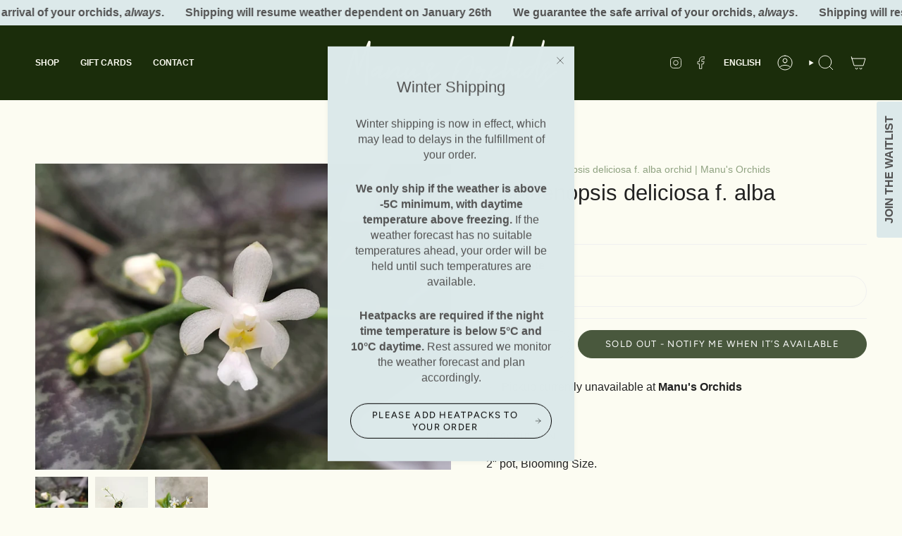

--- FILE ---
content_type: text/html; charset=utf-8
request_url: https://manusorchids.ca/products/phalaenopsis-deliciosa-f-alba-orchid
body_size: 35986
content:
<!doctype html>
<html class="no-js no-touch supports-no-cookies" lang="en">
<head>
  <meta charset="UTF-8">
  <meta http-equiv="X-UA-Compatible" content="IE=edge">
  <meta name="viewport" content="width=device-width, initial-scale=1.0">
  <meta name="theme-color" content="#dce9ea">
  <link rel="canonical" href="https://manusorchids.ca/products/phalaenopsis-deliciosa-f-alba-orchid">
  <!-- ======================= Broadcast Theme V5.8.2 ========================= -->

  <link href="//manusorchids.ca/cdn/shop/t/14/assets/theme.css?v=56447715053674682551731246659" as="style" rel="preload">
  <link href="//manusorchids.ca/cdn/shop/t/14/assets/vendor.js?v=37228463622838409191731246660" as="script" rel="preload">
  <link href="//manusorchids.ca/cdn/shop/t/14/assets/theme.js?v=68692674978099020611731246659" as="script" rel="preload">
<style data-shopify>.loading { position: fixed; top: 0; left: 0; z-index: 99999; width: 100%; height: 100%; background: var(--bg); transition: opacity 0.2s ease-out, visibility 0.2s ease-out; }
    body.is-loaded .loading { opacity: 0; visibility: hidden; pointer-events: none; }
    .loading__image__holder { position: absolute; top: 0; left: 0; width: 100%; height: 100%; font-size: 0; display: flex; align-items: center; justify-content: center; }
    .loading__image__holder:nth-child(2) { opacity: 0; }
    .loading__image { max-width: 110px; max-height: 110px; object-fit: contain; }
    .loading--animate .loading__image__holder:nth-child(1) { animation: pulse1 2s infinite ease-in-out; }
    .loading--animate .loading__image__holder:nth-child(2) { animation: pulse2 2s infinite ease-in-out; }
    @keyframes pulse1 {
      0% { opacity: 1; }
      50% { opacity: 0; }
      100% { opacity: 1; }
    }
    @keyframes pulse2 {
      0% { opacity: 0; }
      50% { opacity: 1; }
      100% { opacity: 0; }
    }</style>
    <link rel="icon" type="image/png" href="//manusorchids.ca/cdn/shop/files/Design_sans_titre_5.png?crop=center&height=32&v=1686939288&width=32">
  

  <!-- Title and description ================================================ -->
  
  <title>
    
    Phalaenopsis deliciosa f. alba orchid | Manu&#39;s Orchids
    
    
    
  </title>

  
    <meta name="description" content="Phalaenopsis are a great flower for beginner! The Phalaenopsis orchids are native to the tropical regions of Asia and Australia. Order your new Phalaenopsis deliciosa f. alba orchid now!">
  

  <meta property="og:site_name" content="Manu&#39;s Orchids">
<meta property="og:url" content="https://manusorchids.ca/products/phalaenopsis-deliciosa-f-alba-orchid">
<meta property="og:title" content="Phalaenopsis deliciosa f. alba orchid | Manu&#39;s Orchids">
<meta property="og:type" content="product">
<meta property="og:description" content="Phalaenopsis are a great flower for beginner! The Phalaenopsis orchids are native to the tropical regions of Asia and Australia. Order your new Phalaenopsis deliciosa f. alba orchid now!"><meta property="og:image" content="http://manusorchids.ca/cdn/shop/files/20230724_133654.jpg?v=1690220293">
  <meta property="og:image:secure_url" content="https://manusorchids.ca/cdn/shop/files/20230724_133654.jpg?v=1690220293">
  <meta property="og:image:width" content="2295">
  <meta property="og:image:height" content="1688"><meta property="og:price:amount" content="40.00">
  <meta property="og:price:currency" content="CAD"><meta name="twitter:card" content="summary_large_image">
<meta name="twitter:title" content="Phalaenopsis deliciosa f. alba orchid | Manu&#39;s Orchids">
<meta name="twitter:description" content="Phalaenopsis are a great flower for beginner! The Phalaenopsis orchids are native to the tropical regions of Asia and Australia. Order your new Phalaenopsis deliciosa f. alba orchid now!">

  <!-- CSS ================================================================== -->
  <style data-shopify>

    
    @font-face {
  font-family: Figtree;
  font-weight: 400;
  font-style: normal;
  font-display: swap;
  src: url("//manusorchids.ca/cdn/fonts/figtree/figtree_n4.3c0838aba1701047e60be6a99a1b0a40ce9b8419.woff2") format("woff2"),
       url("//manusorchids.ca/cdn/fonts/figtree/figtree_n4.c0575d1db21fc3821f17fd6617d3dee552312137.woff") format("woff");
}


    
      
    

    
      
    

    
    

    
      
    

    
      
    
  </style>

  
<style data-shopify>

:root {--scrollbar-width: 0px;





--COLOR-VIDEO-BG: #f7f7dd;
--COLOR-BG-BRIGHTER: #f7f7dd;--COLOR-BG: #fcfcf2;--COLOR-BG-ALPHA-25: rgba(252, 252, 242, 0.25);
--COLOR-BG-TRANSPARENT: rgba(252, 252, 242, 0);
--COLOR-BG-SECONDARY: #fcfcf2;
--COLOR-BG-SECONDARY-LIGHTEN: #ffffff;
--COLOR-BG-RGB: 252, 252, 242;

--COLOR-TEXT-DARK: #000000;
--COLOR-TEXT: #212121;
--COLOR-TEXT-LIGHT: #636360;


/* === Opacity shades of grey ===*/
--COLOR-A5:  rgba(33, 33, 33, 0.05);
--COLOR-A10: rgba(33, 33, 33, 0.1);
--COLOR-A15: rgba(33, 33, 33, 0.15);
--COLOR-A20: rgba(33, 33, 33, 0.2);
--COLOR-A25: rgba(33, 33, 33, 0.25);
--COLOR-A30: rgba(33, 33, 33, 0.3);
--COLOR-A35: rgba(33, 33, 33, 0.35);
--COLOR-A40: rgba(33, 33, 33, 0.4);
--COLOR-A45: rgba(33, 33, 33, 0.45);
--COLOR-A50: rgba(33, 33, 33, 0.5);
--COLOR-A55: rgba(33, 33, 33, 0.55);
--COLOR-A60: rgba(33, 33, 33, 0.6);
--COLOR-A65: rgba(33, 33, 33, 0.65);
--COLOR-A70: rgba(33, 33, 33, 0.7);
--COLOR-A75: rgba(33, 33, 33, 0.75);
--COLOR-A80: rgba(33, 33, 33, 0.8);
--COLOR-A85: rgba(33, 33, 33, 0.85);
--COLOR-A90: rgba(33, 33, 33, 0.9);
--COLOR-A95: rgba(33, 33, 33, 0.95);

--COLOR-BORDER: rgb(240, 240, 240);
--COLOR-BORDER-LIGHT: #f5f5f1;
--COLOR-BORDER-HAIRLINE: #f9f9e6;
--COLOR-BORDER-DARK: #bdbdbd;/* === Bright color ===*/
--COLOR-PRIMARY: #dce9ea;
--COLOR-PRIMARY-HOVER: #a5d0d4;
--COLOR-PRIMARY-FADE: rgba(220, 233, 234, 0.05);
--COLOR-PRIMARY-FADE-HOVER: rgba(220, 233, 234, 0.1);
--COLOR-PRIMARY-LIGHT: #ffffff;--COLOR-PRIMARY-OPPOSITE: #000000;



/* === link Color ===*/
--COLOR-LINK: #90a382;
--COLOR-LINK-HOVER: rgba(144, 163, 130, 0.7);
--COLOR-LINK-FADE: rgba(144, 163, 130, 0.05);
--COLOR-LINK-FADE-HOVER: rgba(144, 163, 130, 0.1);--COLOR-LINK-OPPOSITE: #ffffff;


/* === Product grid sale tags ===*/
--COLOR-SALE-BG: #90a382;
--COLOR-SALE-TEXT: #ffffff;

/* === Product grid badges ===*/
--COLOR-BADGE-BG: #dce9ea;
--COLOR-BADGE-TEXT: #212121;

/* === Product sale color ===*/
--COLOR-SALE: #ea7171;

/* === Gray background on Product grid items ===*/--filter-bg: 1.0;/* === Helper colors for form error states ===*/
--COLOR-ERROR: #721C24;
--COLOR-ERROR-BG: #F8D7DA;
--COLOR-ERROR-BORDER: #F5C6CB;



  --RADIUS: 300px;
  --RADIUS-SELECT: 22px;

--COLOR-HEADER-BG: #ffffff;--COLOR-HEADER-BG-TRANSPARENT: rgba(255, 255, 255, 0);
--COLOR-HEADER-LINK: #fcfcf2;
--COLOR-HEADER-LINK-HOVER: rgba(252, 252, 242, 0.7);

--COLOR-MENU-BG: #1b2d0b;
--COLOR-MENU-LINK: #fcfcf2;
--COLOR-MENU-LINK-HOVER: rgba(252, 252, 242, 0.7);
--COLOR-SUBMENU-BG: #ffffff;
--COLOR-SUBMENU-LINK: #212121;
--COLOR-SUBMENU-LINK-HOVER: rgba(33, 33, 33, 0.7);
--COLOR-SUBMENU-TEXT-LIGHT: #646464;
--COLOR-MENU-TRANSPARENT: #ffffff;
--COLOR-MENU-TRANSPARENT-HOVER: rgba(255, 255, 255, 0.7);--COLOR-FOOTER-BG: #49583d;
--COLOR-FOOTER-BG-HAIRLINE: #506143;
--COLOR-FOOTER-TEXT: #fcfcf2;
--COLOR-FOOTER-TEXT-A35: rgba(252, 252, 242, 0.35);
--COLOR-FOOTER-TEXT-A75: rgba(252, 252, 242, 0.75);
--COLOR-FOOTER-LINK: #fcfcf2;
--COLOR-FOOTER-LINK-HOVER: rgba(252, 252, 242, 0.7);
--COLOR-FOOTER-BORDER: #49583d;

--TRANSPARENT: rgba(255, 255, 255, 0);

/* === Default overlay opacity ===*/
--overlay-opacity: 0;
--underlay-opacity: 1;
--underlay-bg: rgba(0,0,0,0.4);

/* === Custom Cursor ===*/
--ICON-ZOOM-IN: url( "//manusorchids.ca/cdn/shop/t/14/assets/icon-zoom-in.svg?v=182473373117644429561731246660" );
--ICON-ZOOM-OUT: url( "//manusorchids.ca/cdn/shop/t/14/assets/icon-zoom-out.svg?v=101497157853986683871731246659" );

/* === Custom Icons ===*/


  
  --ICON-ADD-BAG: url( "//manusorchids.ca/cdn/shop/t/14/assets/icon-add-bag.svg?v=23763382405227654651731246660" );
  --ICON-ADD-CART: url( "//manusorchids.ca/cdn/shop/t/14/assets/icon-add-cart.svg?v=3962293684743587821731246659" );
  --ICON-ARROW-LEFT: url( "//manusorchids.ca/cdn/shop/t/14/assets/icon-arrow-left.svg?v=136066145774695772731731246659" );
  --ICON-ARROW-RIGHT: url( "//manusorchids.ca/cdn/shop/t/14/assets/icon-arrow-right.svg?v=150928298113663093401731246659" );
  --ICON-SELECT: url("//manusorchids.ca/cdn/shop/t/14/assets/icon-select.svg?v=150573211567947701091731246660");


--PRODUCT-GRID-ASPECT-RATIO: 70.0%;

/* === Typography ===*/
--FONT-WEIGHT-BODY: 400;
--FONT-WEIGHT-BODY-BOLD: 700;

--FONT-STACK-BODY: Helvetica, Arial, sans-serif;
--FONT-STYLE-BODY: normal;
--FONT-STYLE-BODY-ITALIC: italic;
--FONT-ADJUST-BODY: 1.0;

--LETTER-SPACING-BODY: 0.0em;

--FONT-WEIGHT-HEADING: 400;
--FONT-WEIGHT-HEADING-BOLD: 700;

--FONT-UPPERCASE-HEADING: none;
--LETTER-SPACING-HEADING: 0.0em;

--FONT-STACK-HEADING: Helvetica, Arial, sans-serif;
--FONT-STYLE-HEADING: normal;
--FONT-STYLE-HEADING-ITALIC: italic;
--FONT-ADJUST-HEADING: 1.15;

--FONT-WEIGHT-SUBHEADING: 400;
--FONT-WEIGHT-SUBHEADING-BOLD: 700;

--FONT-STACK-SUBHEADING: Helvetica, Arial, sans-serif;
--FONT-STYLE-SUBHEADING: normal;
--FONT-STYLE-SUBHEADING-ITALIC: italic;
--FONT-ADJUST-SUBHEADING: 1.0;

--FONT-UPPERCASE-SUBHEADING: uppercase;
--LETTER-SPACING-SUBHEADING: 0.1em;

--FONT-STACK-NAV: Helvetica, Arial, sans-serif;
--FONT-STYLE-NAV: normal;
--FONT-STYLE-NAV-ITALIC: italic;
--FONT-ADJUST-NAV: 0.85;

--FONT-WEIGHT-NAV: 400;
--FONT-WEIGHT-NAV-BOLD: 700;

--LETTER-SPACING-NAV: 0.0em;

--FONT-SIZE-BASE: 1.0rem;
--FONT-SIZE-BASE-PERCENT: 1.0;

/* === Parallax ===*/
--PARALLAX-STRENGTH-MIN: 120.0%;
--PARALLAX-STRENGTH-MAX: 130.0%;--COLUMNS: 4;
--COLUMNS-MEDIUM: 3;
--COLUMNS-SMALL: 2;
--COLUMNS-MOBILE: 1;--LAYOUT-OUTER: 50px;
  --LAYOUT-GUTTER: 32px;
  --LAYOUT-OUTER-MEDIUM: 30px;
  --LAYOUT-GUTTER-MEDIUM: 22px;
  --LAYOUT-OUTER-SMALL: 16px;
  --LAYOUT-GUTTER-SMALL: 16px;--base-animation-delay: 0ms;
--line-height-normal: 1.375; /* Equals to line-height: normal; */--SIDEBAR-WIDTH: 288px;
  --SIDEBAR-WIDTH-MEDIUM: 258px;--DRAWER-WIDTH: 380px;--ICON-STROKE-WIDTH: 1px;/* === Button General ===*/
--BTN-FONT-STACK: Figtree, sans-serif;
--BTN-FONT-WEIGHT: 400;
--BTN-FONT-STYLE: normal;
--BTN-FONT-SIZE: 13px;

--BTN-LETTER-SPACING: 0.1em;
--BTN-UPPERCASE: uppercase;
--BTN-TEXT-ARROW-OFFSET: -1px;

/* === Button Primary ===*/
--BTN-PRIMARY-BORDER-COLOR: #49583d;
--BTN-PRIMARY-BG-COLOR: #49583d;
--BTN-PRIMARY-TEXT-COLOR: #ffffff;


  --BTN-PRIMARY-BG-COLOR-BRIGHTER: #3d4933;


/* === Button Secondary ===*/
--BTN-SECONDARY-BORDER-COLOR: #90a382;
--BTN-SECONDARY-BG-COLOR: #90a382;
--BTN-SECONDARY-TEXT-COLOR: #ffffff;


  --BTN-SECONDARY-BG-COLOR-BRIGHTER: #839873;


/* === Button White ===*/
--TEXT-BTN-BORDER-WHITE: #fff;
--TEXT-BTN-BG-WHITE: #fff;
--TEXT-BTN-WHITE: #000;
--TEXT-BTN-BG-WHITE-BRIGHTER: #f2f2f2;

/* === Button Black ===*/
--TEXT-BTN-BG-BLACK: #000;
--TEXT-BTN-BORDER-BLACK: #000;
--TEXT-BTN-BLACK: #fff;
--TEXT-BTN-BG-BLACK-BRIGHTER: #1a1a1a;

/* === Default Cart Gradient ===*/

--FREE-SHIPPING-GRADIENT: linear-gradient(to right, var(--COLOR-PRIMARY-LIGHT) 0%, var(--COLOR-PRIMARY) 100%);

/* === Swatch Size ===*/
--swatch-size-filters: calc(1.15rem * var(--FONT-ADJUST-BODY));
--swatch-size-product: calc(2.2rem * var(--FONT-ADJUST-BODY));
}

/* === Backdrop ===*/
::backdrop {
  --underlay-opacity: 1;
  --underlay-bg: rgba(0,0,0,0.4);
}
</style>


  <link href="//manusorchids.ca/cdn/shop/t/14/assets/theme.css?v=56447715053674682551731246659" rel="stylesheet" type="text/css" media="all" />
<link href="//manusorchids.ca/cdn/shop/t/14/assets/swatches.css?v=157844926215047500451731246660" as="style" rel="preload">
    <link href="//manusorchids.ca/cdn/shop/t/14/assets/swatches.css?v=157844926215047500451731246660" rel="stylesheet" type="text/css" media="all" />
<style data-shopify>.swatches {
    --black: #000000;--white: #fafafa;--blank: url(//manusorchids.ca/cdn/shop/files/blank_small.png?v=1510);
  }</style>
<script>
    if (window.navigator.userAgent.indexOf('MSIE ') > 0 || window.navigator.userAgent.indexOf('Trident/') > 0) {
      document.documentElement.className = document.documentElement.className + ' ie';

      var scripts = document.getElementsByTagName('script')[0];
      var polyfill = document.createElement("script");
      polyfill.defer = true;
      polyfill.src = "//manusorchids.ca/cdn/shop/t/14/assets/ie11.js?v=144489047535103983231731246659";

      scripts.parentNode.insertBefore(polyfill, scripts);
    } else {
      document.documentElement.className = document.documentElement.className.replace('no-js', 'js');
    }

    document.documentElement.style.setProperty('--scrollbar-width', `${getScrollbarWidth()}px`);

    function getScrollbarWidth() {
      // Creating invisible container
      const outer = document.createElement('div');
      outer.style.visibility = 'hidden';
      outer.style.overflow = 'scroll'; // forcing scrollbar to appear
      outer.style.msOverflowStyle = 'scrollbar'; // needed for WinJS apps
      document.documentElement.appendChild(outer);

      // Creating inner element and placing it in the container
      const inner = document.createElement('div');
      outer.appendChild(inner);

      // Calculating difference between container's full width and the child width
      const scrollbarWidth = outer.offsetWidth - inner.offsetWidth;

      // Removing temporary elements from the DOM
      outer.parentNode.removeChild(outer);

      return scrollbarWidth;
    }

    let root = '/';
    if (root[root.length - 1] !== '/') {
      root = root + '/';
    }

    window.theme = {
      routes: {
        root: root,
        cart_url: '/cart',
        cart_add_url: '/cart/add',
        cart_change_url: '/cart/change',
        product_recommendations_url: '/recommendations/products',
        predictive_search_url: '/search/suggest',
        addresses_url: '/account/addresses'
      },
      assets: {
        photoswipe: '//manusorchids.ca/cdn/shop/t/14/assets/photoswipe.js?v=162613001030112971491731246660',
        smoothscroll: '//manusorchids.ca/cdn/shop/t/14/assets/smoothscroll.js?v=37906625415260927261731246659',
      },
      strings: {
        addToCart: "Add to cart",
        cartAcceptanceError: "You must accept our terms and conditions.",
        soldOut: "Sold Out",
        from: "From",
        preOrder: "Pre-order",
        sale: "Sale",
        subscription: "Subscription",
        unavailable: "Unavailable",
        unitPrice: "Unit price",
        unitPriceSeparator: "per",
        shippingCalcSubmitButton: "Calculate shipping",
        shippingCalcSubmitButtonDisabled: "Calculating...",
        selectValue: "Select value",
        selectColor: "Select color",
        oneColor: "color",
        otherColor: "colors",
        upsellAddToCart: "Add",
        free: "Free",
        swatchesColor: "Color, Colour",
        sku: "SKU",
      },
      settings: {
        cartType: "drawer",
        customerLoggedIn: null ? true : false,
        enableQuickAdd: true,
        enableAnimations: true,
        variantOnSale: true,
        collectionSwatchStyle: "text-slider",
        swatchesType: "theme"
      },
      sliderArrows: {
        prev: '<button type="button" class="slider__button slider__button--prev" data-button-arrow data-button-prev>' + "Previous" + '</button>',
        next: '<button type="button" class="slider__button slider__button--next" data-button-arrow data-button-next>' + "Next" + '</button>',
      },
      moneyFormat: false ? "${{amount}} CAD" : "${{amount}}",
      moneyWithoutCurrencyFormat: "${{amount}}",
      moneyWithCurrencyFormat: "${{amount}} CAD",
      subtotal: 0,
      info: {
        name: 'broadcast'
      },
      version: '5.8.2'
    };

    let windowInnerHeight = window.innerHeight;
    document.documentElement.style.setProperty('--full-height', `${windowInnerHeight}px`);
    document.documentElement.style.setProperty('--three-quarters', `${windowInnerHeight * 0.75}px`);
    document.documentElement.style.setProperty('--two-thirds', `${windowInnerHeight * 0.66}px`);
    document.documentElement.style.setProperty('--one-half', `${windowInnerHeight * 0.5}px`);
    document.documentElement.style.setProperty('--one-third', `${windowInnerHeight * 0.33}px`);
    document.documentElement.style.setProperty('--one-fifth', `${windowInnerHeight * 0.2}px`);
  </script>

  

  <!-- Theme Javascript ============================================================== -->
  <script src="//manusorchids.ca/cdn/shop/t/14/assets/vendor.js?v=37228463622838409191731246660" defer="defer"></script>
  <script src="//manusorchids.ca/cdn/shop/t/14/assets/theme.js?v=68692674978099020611731246659" defer="defer"></script><!-- Shopify app scripts =========================================================== -->

  <script>window.performance && window.performance.mark && window.performance.mark('shopify.content_for_header.start');</script><meta id="shopify-digital-wallet" name="shopify-digital-wallet" content="/74900832562/digital_wallets/dialog">
<meta name="shopify-checkout-api-token" content="0ede1bab83c0d46f9826b232ddd05c37">
<link rel="alternate" hreflang="x-default" href="https://manusorchids.ca/products/phalaenopsis-deliciosa-f-alba-orchid">
<link rel="alternate" hreflang="en" href="https://manusorchids.ca/products/phalaenopsis-deliciosa-f-alba-orchid">
<link rel="alternate" hreflang="fr" href="https://manusorchids.ca/fr/products/phalaenopsis-deliciosa-f-alba-orchid">
<link rel="alternate" type="application/json+oembed" href="https://manusorchids.ca/products/phalaenopsis-deliciosa-f-alba-orchid.oembed">
<script async="async" src="/checkouts/internal/preloads.js?locale=en-CA"></script>
<link rel="preconnect" href="https://shop.app" crossorigin="anonymous">
<script async="async" src="https://shop.app/checkouts/internal/preloads.js?locale=en-CA&shop_id=74900832562" crossorigin="anonymous"></script>
<script id="apple-pay-shop-capabilities" type="application/json">{"shopId":74900832562,"countryCode":"CA","currencyCode":"CAD","merchantCapabilities":["supports3DS"],"merchantId":"gid:\/\/shopify\/Shop\/74900832562","merchantName":"Manu's Orchids","requiredBillingContactFields":["postalAddress","email","phone"],"requiredShippingContactFields":["postalAddress","email","phone"],"shippingType":"shipping","supportedNetworks":["visa","masterCard","amex","discover","interac","jcb"],"total":{"type":"pending","label":"Manu's Orchids","amount":"1.00"},"shopifyPaymentsEnabled":true,"supportsSubscriptions":true}</script>
<script id="shopify-features" type="application/json">{"accessToken":"0ede1bab83c0d46f9826b232ddd05c37","betas":["rich-media-storefront-analytics"],"domain":"manusorchids.ca","predictiveSearch":true,"shopId":74900832562,"locale":"en"}</script>
<script>var Shopify = Shopify || {};
Shopify.shop = "49fadb-3.myshopify.com";
Shopify.locale = "en";
Shopify.currency = {"active":"CAD","rate":"1.0"};
Shopify.country = "CA";
Shopify.theme = {"name":"Lebel Studio | 10.11.2024","id":173140410674,"schema_name":"Broadcast","schema_version":"5.8.2","theme_store_id":868,"role":"main"};
Shopify.theme.handle = "null";
Shopify.theme.style = {"id":null,"handle":null};
Shopify.cdnHost = "manusorchids.ca/cdn";
Shopify.routes = Shopify.routes || {};
Shopify.routes.root = "/";</script>
<script type="module">!function(o){(o.Shopify=o.Shopify||{}).modules=!0}(window);</script>
<script>!function(o){function n(){var o=[];function n(){o.push(Array.prototype.slice.apply(arguments))}return n.q=o,n}var t=o.Shopify=o.Shopify||{};t.loadFeatures=n(),t.autoloadFeatures=n()}(window);</script>
<script>
  window.ShopifyPay = window.ShopifyPay || {};
  window.ShopifyPay.apiHost = "shop.app\/pay";
  window.ShopifyPay.redirectState = null;
</script>
<script id="shop-js-analytics" type="application/json">{"pageType":"product"}</script>
<script defer="defer" async type="module" src="//manusorchids.ca/cdn/shopifycloud/shop-js/modules/v2/client.init-shop-cart-sync_C5BV16lS.en.esm.js"></script>
<script defer="defer" async type="module" src="//manusorchids.ca/cdn/shopifycloud/shop-js/modules/v2/chunk.common_CygWptCX.esm.js"></script>
<script type="module">
  await import("//manusorchids.ca/cdn/shopifycloud/shop-js/modules/v2/client.init-shop-cart-sync_C5BV16lS.en.esm.js");
await import("//manusorchids.ca/cdn/shopifycloud/shop-js/modules/v2/chunk.common_CygWptCX.esm.js");

  window.Shopify.SignInWithShop?.initShopCartSync?.({"fedCMEnabled":true,"windoidEnabled":true});

</script>
<script>
  window.Shopify = window.Shopify || {};
  if (!window.Shopify.featureAssets) window.Shopify.featureAssets = {};
  window.Shopify.featureAssets['shop-js'] = {"shop-cart-sync":["modules/v2/client.shop-cart-sync_ZFArdW7E.en.esm.js","modules/v2/chunk.common_CygWptCX.esm.js"],"init-fed-cm":["modules/v2/client.init-fed-cm_CmiC4vf6.en.esm.js","modules/v2/chunk.common_CygWptCX.esm.js"],"shop-button":["modules/v2/client.shop-button_tlx5R9nI.en.esm.js","modules/v2/chunk.common_CygWptCX.esm.js"],"shop-cash-offers":["modules/v2/client.shop-cash-offers_DOA2yAJr.en.esm.js","modules/v2/chunk.common_CygWptCX.esm.js","modules/v2/chunk.modal_D71HUcav.esm.js"],"init-windoid":["modules/v2/client.init-windoid_sURxWdc1.en.esm.js","modules/v2/chunk.common_CygWptCX.esm.js"],"shop-toast-manager":["modules/v2/client.shop-toast-manager_ClPi3nE9.en.esm.js","modules/v2/chunk.common_CygWptCX.esm.js"],"init-shop-email-lookup-coordinator":["modules/v2/client.init-shop-email-lookup-coordinator_B8hsDcYM.en.esm.js","modules/v2/chunk.common_CygWptCX.esm.js"],"init-shop-cart-sync":["modules/v2/client.init-shop-cart-sync_C5BV16lS.en.esm.js","modules/v2/chunk.common_CygWptCX.esm.js"],"avatar":["modules/v2/client.avatar_BTnouDA3.en.esm.js"],"pay-button":["modules/v2/client.pay-button_FdsNuTd3.en.esm.js","modules/v2/chunk.common_CygWptCX.esm.js"],"init-customer-accounts":["modules/v2/client.init-customer-accounts_DxDtT_ad.en.esm.js","modules/v2/client.shop-login-button_C5VAVYt1.en.esm.js","modules/v2/chunk.common_CygWptCX.esm.js","modules/v2/chunk.modal_D71HUcav.esm.js"],"init-shop-for-new-customer-accounts":["modules/v2/client.init-shop-for-new-customer-accounts_ChsxoAhi.en.esm.js","modules/v2/client.shop-login-button_C5VAVYt1.en.esm.js","modules/v2/chunk.common_CygWptCX.esm.js","modules/v2/chunk.modal_D71HUcav.esm.js"],"shop-login-button":["modules/v2/client.shop-login-button_C5VAVYt1.en.esm.js","modules/v2/chunk.common_CygWptCX.esm.js","modules/v2/chunk.modal_D71HUcav.esm.js"],"init-customer-accounts-sign-up":["modules/v2/client.init-customer-accounts-sign-up_CPSyQ0Tj.en.esm.js","modules/v2/client.shop-login-button_C5VAVYt1.en.esm.js","modules/v2/chunk.common_CygWptCX.esm.js","modules/v2/chunk.modal_D71HUcav.esm.js"],"shop-follow-button":["modules/v2/client.shop-follow-button_Cva4Ekp9.en.esm.js","modules/v2/chunk.common_CygWptCX.esm.js","modules/v2/chunk.modal_D71HUcav.esm.js"],"checkout-modal":["modules/v2/client.checkout-modal_BPM8l0SH.en.esm.js","modules/v2/chunk.common_CygWptCX.esm.js","modules/v2/chunk.modal_D71HUcav.esm.js"],"lead-capture":["modules/v2/client.lead-capture_Bi8yE_yS.en.esm.js","modules/v2/chunk.common_CygWptCX.esm.js","modules/v2/chunk.modal_D71HUcav.esm.js"],"shop-login":["modules/v2/client.shop-login_D6lNrXab.en.esm.js","modules/v2/chunk.common_CygWptCX.esm.js","modules/v2/chunk.modal_D71HUcav.esm.js"],"payment-terms":["modules/v2/client.payment-terms_CZxnsJam.en.esm.js","modules/v2/chunk.common_CygWptCX.esm.js","modules/v2/chunk.modal_D71HUcav.esm.js"]};
</script>
<script id="__st">var __st={"a":74900832562,"offset":-18000,"reqid":"4f20146a-979a-463f-8c13-c2182bf25362-1768630483","pageurl":"manusorchids.ca\/products\/phalaenopsis-deliciosa-f-alba-orchid","u":"8c94dedbe32a","p":"product","rtyp":"product","rid":8478268784946};</script>
<script>window.ShopifyPaypalV4VisibilityTracking = true;</script>
<script id="captcha-bootstrap">!function(){'use strict';const t='contact',e='account',n='new_comment',o=[[t,t],['blogs',n],['comments',n],[t,'customer']],c=[[e,'customer_login'],[e,'guest_login'],[e,'recover_customer_password'],[e,'create_customer']],r=t=>t.map((([t,e])=>`form[action*='/${t}']:not([data-nocaptcha='true']) input[name='form_type'][value='${e}']`)).join(','),a=t=>()=>t?[...document.querySelectorAll(t)].map((t=>t.form)):[];function s(){const t=[...o],e=r(t);return a(e)}const i='password',u='form_key',d=['recaptcha-v3-token','g-recaptcha-response','h-captcha-response',i],f=()=>{try{return window.sessionStorage}catch{return}},m='__shopify_v',_=t=>t.elements[u];function p(t,e,n=!1){try{const o=window.sessionStorage,c=JSON.parse(o.getItem(e)),{data:r}=function(t){const{data:e,action:n}=t;return t[m]||n?{data:e,action:n}:{data:t,action:n}}(c);for(const[e,n]of Object.entries(r))t.elements[e]&&(t.elements[e].value=n);n&&o.removeItem(e)}catch(o){console.error('form repopulation failed',{error:o})}}const l='form_type',E='cptcha';function T(t){t.dataset[E]=!0}const w=window,h=w.document,L='Shopify',v='ce_forms',y='captcha';let A=!1;((t,e)=>{const n=(g='f06e6c50-85a8-45c8-87d0-21a2b65856fe',I='https://cdn.shopify.com/shopifycloud/storefront-forms-hcaptcha/ce_storefront_forms_captcha_hcaptcha.v1.5.2.iife.js',D={infoText:'Protected by hCaptcha',privacyText:'Privacy',termsText:'Terms'},(t,e,n)=>{const o=w[L][v],c=o.bindForm;if(c)return c(t,g,e,D).then(n);var r;o.q.push([[t,g,e,D],n]),r=I,A||(h.body.append(Object.assign(h.createElement('script'),{id:'captcha-provider',async:!0,src:r})),A=!0)});var g,I,D;w[L]=w[L]||{},w[L][v]=w[L][v]||{},w[L][v].q=[],w[L][y]=w[L][y]||{},w[L][y].protect=function(t,e){n(t,void 0,e),T(t)},Object.freeze(w[L][y]),function(t,e,n,w,h,L){const[v,y,A,g]=function(t,e,n){const i=e?o:[],u=t?c:[],d=[...i,...u],f=r(d),m=r(i),_=r(d.filter((([t,e])=>n.includes(e))));return[a(f),a(m),a(_),s()]}(w,h,L),I=t=>{const e=t.target;return e instanceof HTMLFormElement?e:e&&e.form},D=t=>v().includes(t);t.addEventListener('submit',(t=>{const e=I(t);if(!e)return;const n=D(e)&&!e.dataset.hcaptchaBound&&!e.dataset.recaptchaBound,o=_(e),c=g().includes(e)&&(!o||!o.value);(n||c)&&t.preventDefault(),c&&!n&&(function(t){try{if(!f())return;!function(t){const e=f();if(!e)return;const n=_(t);if(!n)return;const o=n.value;o&&e.removeItem(o)}(t);const e=Array.from(Array(32),(()=>Math.random().toString(36)[2])).join('');!function(t,e){_(t)||t.append(Object.assign(document.createElement('input'),{type:'hidden',name:u})),t.elements[u].value=e}(t,e),function(t,e){const n=f();if(!n)return;const o=[...t.querySelectorAll(`input[type='${i}']`)].map((({name:t})=>t)),c=[...d,...o],r={};for(const[a,s]of new FormData(t).entries())c.includes(a)||(r[a]=s);n.setItem(e,JSON.stringify({[m]:1,action:t.action,data:r}))}(t,e)}catch(e){console.error('failed to persist form',e)}}(e),e.submit())}));const S=(t,e)=>{t&&!t.dataset[E]&&(n(t,e.some((e=>e===t))),T(t))};for(const o of['focusin','change'])t.addEventListener(o,(t=>{const e=I(t);D(e)&&S(e,y())}));const B=e.get('form_key'),M=e.get(l),P=B&&M;t.addEventListener('DOMContentLoaded',(()=>{const t=y();if(P)for(const e of t)e.elements[l].value===M&&p(e,B);[...new Set([...A(),...v().filter((t=>'true'===t.dataset.shopifyCaptcha))])].forEach((e=>S(e,t)))}))}(h,new URLSearchParams(w.location.search),n,t,e,['guest_login'])})(!0,!0)}();</script>
<script integrity="sha256-4kQ18oKyAcykRKYeNunJcIwy7WH5gtpwJnB7kiuLZ1E=" data-source-attribution="shopify.loadfeatures" defer="defer" src="//manusorchids.ca/cdn/shopifycloud/storefront/assets/storefront/load_feature-a0a9edcb.js" crossorigin="anonymous"></script>
<script crossorigin="anonymous" defer="defer" src="//manusorchids.ca/cdn/shopifycloud/storefront/assets/shopify_pay/storefront-65b4c6d7.js?v=20250812"></script>
<script data-source-attribution="shopify.dynamic_checkout.dynamic.init">var Shopify=Shopify||{};Shopify.PaymentButton=Shopify.PaymentButton||{isStorefrontPortableWallets:!0,init:function(){window.Shopify.PaymentButton.init=function(){};var t=document.createElement("script");t.src="https://manusorchids.ca/cdn/shopifycloud/portable-wallets/latest/portable-wallets.en.js",t.type="module",document.head.appendChild(t)}};
</script>
<script data-source-attribution="shopify.dynamic_checkout.buyer_consent">
  function portableWalletsHideBuyerConsent(e){var t=document.getElementById("shopify-buyer-consent"),n=document.getElementById("shopify-subscription-policy-button");t&&n&&(t.classList.add("hidden"),t.setAttribute("aria-hidden","true"),n.removeEventListener("click",e))}function portableWalletsShowBuyerConsent(e){var t=document.getElementById("shopify-buyer-consent"),n=document.getElementById("shopify-subscription-policy-button");t&&n&&(t.classList.remove("hidden"),t.removeAttribute("aria-hidden"),n.addEventListener("click",e))}window.Shopify?.PaymentButton&&(window.Shopify.PaymentButton.hideBuyerConsent=portableWalletsHideBuyerConsent,window.Shopify.PaymentButton.showBuyerConsent=portableWalletsShowBuyerConsent);
</script>
<script data-source-attribution="shopify.dynamic_checkout.cart.bootstrap">document.addEventListener("DOMContentLoaded",(function(){function t(){return document.querySelector("shopify-accelerated-checkout-cart, shopify-accelerated-checkout")}if(t())Shopify.PaymentButton.init();else{new MutationObserver((function(e,n){t()&&(Shopify.PaymentButton.init(),n.disconnect())})).observe(document.body,{childList:!0,subtree:!0})}}));
</script>
<link id="shopify-accelerated-checkout-styles" rel="stylesheet" media="screen" href="https://manusorchids.ca/cdn/shopifycloud/portable-wallets/latest/accelerated-checkout-backwards-compat.css" crossorigin="anonymous">
<style id="shopify-accelerated-checkout-cart">
        #shopify-buyer-consent {
  margin-top: 1em;
  display: inline-block;
  width: 100%;
}

#shopify-buyer-consent.hidden {
  display: none;
}

#shopify-subscription-policy-button {
  background: none;
  border: none;
  padding: 0;
  text-decoration: underline;
  font-size: inherit;
  cursor: pointer;
}

#shopify-subscription-policy-button::before {
  box-shadow: none;
}

      </style>

<script>window.performance && window.performance.mark && window.performance.mark('shopify.content_for_header.end');</script>

<!-- BEGIN app block: shopify://apps/rt-google-fonts-custom-fonts/blocks/app-embed/2caf2c68-0038-455e-b0b9-066a7c2ad923 --><link rel="preload" as="font" href="https://cdn.shopify.com/s/files/1/0749/0083/2562/files/Ranormal_6d6803d1-fcf4-4558-8e19-bc88b056864e.woff?v=1711463211" type="font/woff" crossorigin><style id="rafp-stylesheet">@font-face{
            font-family:"Font-1690831996179";
            src:url("https:\/\/cdn.shopify.com\/s\/files\/1\/0749\/0083\/2562\/files\/Ranormal_6d6803d1-fcf4-4558-8e19-bc88b056864e.woff?v=1711463211");
            font-display:swap;
          }h5,#Collection--template--21616178299186__featured-collection DIV.grid-container.wrapper DIV.grid__heading-holder.grid__heading-holder--inline DIV.grid__heading-text H2.grid__heading.heading-size-5.aos-animate,#Collection--template--21616178299186__44de6f7f-ca4e-4ccb-9eeb-0c644e3c473c DIV.grid-container.wrapper DIV.grid__heading-holder.grid__heading-holder--inline DIV.grid__heading-text H2.grid__heading.heading-size-5.aos-animate,#BrickSection--template--21616178069810__823d0778-c6a9-40e8-b26e-c0aaf221c48c DIV.brick__section.wrapper--full-padded.screen-height-two-thirds.screen-height-one-half--mobile DIV.brick__block.brick__block--text DIV.brick__block__text DIV.hero__content.hero__content--compact DIV.hero__rte.body-size-6.font-heading.aos-animate P,#BrickSection--template--21616178069810__f14aed4f-66f6-4974-ba50-5f8186bfa88c DIV.brick__section.brick__section--reversed.wrapper--full.screen-height-one-half.screen-height-one-half--mobile DIV.brick__block.brick__block--text DIV.brick__block__text DIV.hero__content.hero__content--compact H2.hero__title.heading-size-8.aos-animate,#BrickSection--template--21616178037042__63322314-f6e8-4a0f-b46e-95c3fdc6a50c DIV.brick__section.wrapper--full-padded DIV.brick__block.brick__block--text DIV.brick__block__text DIV.hero__content.hero__content--compact.text-left H2.hero__title.heading-size-7.aos-animate,#Collection--template--22062953627954__featured-collection DIV.grid-container.wrapper DIV.grid__heading-holder.grid__heading-holder--inline DIV.grid__heading-text H2.grid__heading.heading-size-5.aos-animate,#Collection--template--22062953627954__44de6f7f-ca4e-4ccb-9eeb-0c644e3c473c DIV.grid-container.wrapper DIV.grid__heading-holder.grid__heading-holder--inline DIV.grid__heading-text H2.grid__heading.heading-size-5.aos-animate,#BrickSection--template--22062953398578__823d0778-c6a9-40e8-b26e-c0aaf221c48c DIV.brick__section.wrapper--full-padded.screen-height-two-thirds.screen-height-one-half--mobile DIV.brick__block.brick__block--text DIV.brick__block__text DIV.hero__content.hero__content--compact DIV.hero__rte.body-size-6.font-heading.aos-animate P,#BrickSection--template--22062953398578__f14aed4f-66f6-4974-ba50-5f8186bfa88c DIV.brick__section.brick__section--reversed.wrapper--full.screen-height-one-half.screen-height-one-half--mobile DIV.brick__block.brick__block--text DIV.brick__block__text DIV.hero__content.hero__content--compact H2.hero__title.heading-size-8.aos-animate,#BrickSection--template--22062953365810__63322314-f6e8-4a0f-b46e-95c3fdc6a50c DIV.brick__section.wrapper--full-padded DIV.brick__block.brick__block--text DIV.brick__block__text DIV.hero__content.hero__content--compact.text-left H2.hero__title.heading-size-7.aos-animate,#Collection--template--22138104512818__featured-collection DIV.grid-container.wrapper DIV.grid__heading-holder.grid__heading-holder--inline DIV.grid__heading-text H2.grid__heading.heading-size-5.aos-animate,#Collection--template--22138104512818__44de6f7f-ca4e-4ccb-9eeb-0c644e3c473c DIV.grid-container.wrapper DIV.grid__heading-holder.grid__heading-holder--inline DIV.grid__heading-text H2.grid__heading.heading-size-5.aos-animate,#BrickSection--template--22138104283442__823d0778-c6a9-40e8-b26e-c0aaf221c48c DIV.brick__section.wrapper--full-padded.screen-height-two-thirds.screen-height-one-half--mobile DIV.brick__block.brick__block--text DIV.brick__block__text DIV.hero__content.hero__content--compact.hero__content--no-padding DIV.hero__rte.body-size-6.font-heading.block-padding.aos-animate P,#BrickSection--template--22138104283442__f14aed4f-66f6-4974-ba50-5f8186bfa88c DIV.brick__section.brick__section--reversed.wrapper--full.screen-height-one-half.screen-height-one-half--mobile DIV.brick__block.brick__block--text DIV.brick__block__text DIV.hero__content.hero__content--compact.hero__content--no-padding H2.hero__title.heading-size-8.block-padding.aos-animate,#BrickSection--template--22138104250674__63322314-f6e8-4a0f-b46e-95c3fdc6a50c DIV.brick__section.wrapper--full-padded DIV.brick__block.brick__block--text DIV.brick__block__text DIV.hero__content.hero__content--compact.text-left H2.hero__title.heading-size-7.aos-animate,#Collection--template--22138104512818__featured-collection DIV.grid-container.wrapper DIV.grid__heading-holder.grid__heading-holder--inline DIV.grid__heading-text H2.grid__heading.heading-size-5.aos-animate,#Collection--template--22138104512818__featured-collection DIV.grid-container.wrapper DIV.grid__heading-holder.grid__heading-holder--inline DIV.grid__heading-text H2.grid__heading.heading-size-5.aos-animate,#Rte--template--23650933801266__docs DIV.hero__content__wrapper.text-center.wrapper DIV.hero__content.hero__content--compact.hero__content--transparent H2.hero__title.heading-size-7.block-padding.aos-animate,#Hero--template--23650933801266__hero DIV.hero__wrapper.frame.wrapper--full DIV.hero__content__wrapper.frame__item.align--middle-center-desktop.align--middle-center-mobile DIV.hero__content.hero__content--transparent H2.hero__title.heading-size-7.aos-animate,#Collection--template--23650933801266__featured-collection DIV.grid-container.wrapper DIV.grid__heading-holder.grid__heading-holder--inline DIV.grid__heading-text H2.grid__heading.heading-size-5.aos-animate,#Collection--template--23650933801266__44de6f7f-ca4e-4ccb-9eeb-0c644e3c473c DIV.grid-container.wrapper DIV.grid__heading-holder.grid__heading-holder--inline DIV.grid__heading-text H2.grid__heading.heading-size-5.aos-animate,#BrickSection--template--23650933539122__63322314-f6e8-4a0f-b46e-95c3fdc6a50c DIV.brick__section.wrapper--full-padded DIV.brick__block.brick__block--text DIV.brick__block__text DIV.hero__content.hero__content--compact.text-left H2.hero__title.heading-size-7.aos-animate,#BrickSection--template--23650933571890__823d0778-c6a9-40e8-b26e-c0aaf221c48c DIV.brick__section.wrapper--full-padded.screen-height-two-thirds.screen-height-one-half--mobile DIV.brick__block.brick__block--text DIV.brick__block__text DIV.hero__content.hero__content--compact.hero__content--no-padding DIV.hero__rte.body-size-6.font-heading.block-padding.aos-animate P {font-family:"Font-1690831996179";font-size:54px;line-height:1.2em;letter-spacing:0px;}@media screen and (max-width: 749px) {h5,#Collection--template--21616178299186__featured-collection DIV.grid-container.wrapper DIV.grid__heading-holder.grid__heading-holder--inline DIV.grid__heading-text H2.grid__heading.heading-size-5.aos-animate,#Collection--template--21616178299186__44de6f7f-ca4e-4ccb-9eeb-0c644e3c473c DIV.grid-container.wrapper DIV.grid__heading-holder.grid__heading-holder--inline DIV.grid__heading-text H2.grid__heading.heading-size-5.aos-animate,#BrickSection--template--21616178069810__823d0778-c6a9-40e8-b26e-c0aaf221c48c DIV.brick__section.wrapper--full-padded.screen-height-two-thirds.screen-height-one-half--mobile DIV.brick__block.brick__block--text DIV.brick__block__text DIV.hero__content.hero__content--compact DIV.hero__rte.body-size-6.font-heading.aos-animate P,#BrickSection--template--21616178069810__f14aed4f-66f6-4974-ba50-5f8186bfa88c DIV.brick__section.brick__section--reversed.wrapper--full.screen-height-one-half.screen-height-one-half--mobile DIV.brick__block.brick__block--text DIV.brick__block__text DIV.hero__content.hero__content--compact H2.hero__title.heading-size-8.aos-animate,#BrickSection--template--21616178037042__63322314-f6e8-4a0f-b46e-95c3fdc6a50c DIV.brick__section.wrapper--full-padded DIV.brick__block.brick__block--text DIV.brick__block__text DIV.hero__content.hero__content--compact.text-left H2.hero__title.heading-size-7.aos-animate,#Collection--template--22062953627954__featured-collection DIV.grid-container.wrapper DIV.grid__heading-holder.grid__heading-holder--inline DIV.grid__heading-text H2.grid__heading.heading-size-5.aos-animate,#Collection--template--22062953627954__44de6f7f-ca4e-4ccb-9eeb-0c644e3c473c DIV.grid-container.wrapper DIV.grid__heading-holder.grid__heading-holder--inline DIV.grid__heading-text H2.grid__heading.heading-size-5.aos-animate,#BrickSection--template--22062953398578__823d0778-c6a9-40e8-b26e-c0aaf221c48c DIV.brick__section.wrapper--full-padded.screen-height-two-thirds.screen-height-one-half--mobile DIV.brick__block.brick__block--text DIV.brick__block__text DIV.hero__content.hero__content--compact DIV.hero__rte.body-size-6.font-heading.aos-animate P,#BrickSection--template--22062953398578__f14aed4f-66f6-4974-ba50-5f8186bfa88c DIV.brick__section.brick__section--reversed.wrapper--full.screen-height-one-half.screen-height-one-half--mobile DIV.brick__block.brick__block--text DIV.brick__block__text DIV.hero__content.hero__content--compact H2.hero__title.heading-size-8.aos-animate,#BrickSection--template--22062953365810__63322314-f6e8-4a0f-b46e-95c3fdc6a50c DIV.brick__section.wrapper--full-padded DIV.brick__block.brick__block--text DIV.brick__block__text DIV.hero__content.hero__content--compact.text-left H2.hero__title.heading-size-7.aos-animate,#Collection--template--22138104512818__featured-collection DIV.grid-container.wrapper DIV.grid__heading-holder.grid__heading-holder--inline DIV.grid__heading-text H2.grid__heading.heading-size-5.aos-animate,#Collection--template--22138104512818__44de6f7f-ca4e-4ccb-9eeb-0c644e3c473c DIV.grid-container.wrapper DIV.grid__heading-holder.grid__heading-holder--inline DIV.grid__heading-text H2.grid__heading.heading-size-5.aos-animate,#BrickSection--template--22138104283442__823d0778-c6a9-40e8-b26e-c0aaf221c48c DIV.brick__section.wrapper--full-padded.screen-height-two-thirds.screen-height-one-half--mobile DIV.brick__block.brick__block--text DIV.brick__block__text DIV.hero__content.hero__content--compact.hero__content--no-padding DIV.hero__rte.body-size-6.font-heading.block-padding.aos-animate P,#BrickSection--template--22138104283442__f14aed4f-66f6-4974-ba50-5f8186bfa88c DIV.brick__section.brick__section--reversed.wrapper--full.screen-height-one-half.screen-height-one-half--mobile DIV.brick__block.brick__block--text DIV.brick__block__text DIV.hero__content.hero__content--compact.hero__content--no-padding H2.hero__title.heading-size-8.block-padding.aos-animate,#BrickSection--template--22138104250674__63322314-f6e8-4a0f-b46e-95c3fdc6a50c DIV.brick__section.wrapper--full-padded DIV.brick__block.brick__block--text DIV.brick__block__text DIV.hero__content.hero__content--compact.text-left H2.hero__title.heading-size-7.aos-animate,#Collection--template--22138104512818__featured-collection DIV.grid-container.wrapper DIV.grid__heading-holder.grid__heading-holder--inline DIV.grid__heading-text H2.grid__heading.heading-size-5.aos-animate,#Collection--template--22138104512818__featured-collection DIV.grid-container.wrapper DIV.grid__heading-holder.grid__heading-holder--inline DIV.grid__heading-text H2.grid__heading.heading-size-5.aos-animate,#Rte--template--23650933801266__docs DIV.hero__content__wrapper.text-center.wrapper DIV.hero__content.hero__content--compact.hero__content--transparent H2.hero__title.heading-size-7.block-padding.aos-animate,#Hero--template--23650933801266__hero DIV.hero__wrapper.frame.wrapper--full DIV.hero__content__wrapper.frame__item.align--middle-center-desktop.align--middle-center-mobile DIV.hero__content.hero__content--transparent H2.hero__title.heading-size-7.aos-animate,#Collection--template--23650933801266__featured-collection DIV.grid-container.wrapper DIV.grid__heading-holder.grid__heading-holder--inline DIV.grid__heading-text H2.grid__heading.heading-size-5.aos-animate,#Collection--template--23650933801266__44de6f7f-ca4e-4ccb-9eeb-0c644e3c473c DIV.grid-container.wrapper DIV.grid__heading-holder.grid__heading-holder--inline DIV.grid__heading-text H2.grid__heading.heading-size-5.aos-animate,#BrickSection--template--23650933539122__63322314-f6e8-4a0f-b46e-95c3fdc6a50c DIV.brick__section.wrapper--full-padded DIV.brick__block.brick__block--text DIV.brick__block__text DIV.hero__content.hero__content--compact.text-left H2.hero__title.heading-size-7.aos-animate,#BrickSection--template--23650933571890__823d0778-c6a9-40e8-b26e-c0aaf221c48c DIV.brick__section.wrapper--full-padded.screen-height-two-thirds.screen-height-one-half--mobile DIV.brick__block.brick__block--text DIV.brick__block__text DIV.hero__content.hero__content--compact.hero__content--no-padding DIV.hero__rte.body-size-6.font-heading.block-padding.aos-animate P {font-size:40px;}}
    </style>
<!-- END app block --><!-- BEGIN app block: shopify://apps/t-lab-ai-language-translate/blocks/custom_translations/b5b83690-efd4-434d-8c6a-a5cef4019faf --><!-- BEGIN app snippet: custom_translation_scripts --><script>
(()=>{var o=/\([0-9]+?\)$/,M=/\r?\n|\r|\t|\xa0|\u200B|\u200E|&nbsp;| /g,v=/<\/?[a-z][\s\S]*>/i,t=/^(https?:\/\/|\/\/)[^\s/$.?#].[^\s]*$/i,k=/\{\{\s*([a-zA-Z_]\w*)\s*\}\}/g,p=/\{\{\s*([a-zA-Z_]\w*)\s*\}\}/,r=/^(https:)?\/\/cdn\.shopify\.com\/(.+)\.(png|jpe?g|gif|webp|svgz?|bmp|tiff?|ico|avif)/i,e=/^(https:)?\/\/cdn\.shopify\.com/i,a=/\b(?:https?|ftp)?:?\/\/?[^\s\/]+\/[^\s]+\.(?:png|jpe?g|gif|webp|svgz?|bmp|tiff?|ico|avif)\b/i,I=/url\(['"]?(.*?)['"]?\)/,m="__label:",i=document.createElement("textarea"),u={t:["src","data-src","data-source","data-href","data-zoom","data-master","data-bg","base-src"],i:["srcset","data-srcset"],o:["href","data-href"],u:["href","data-href","data-src","data-zoom"]},g=new Set(["img","picture","button","p","a","input"]),h=16.67,s=function(n){return n.nodeType===Node.ELEMENT_NODE},c=function(n){return n.nodeType===Node.TEXT_NODE};function w(n){return r.test(n.trim())||a.test(n.trim())}function b(n){return(n=>(n=n.trim(),t.test(n)))(n)||e.test(n.trim())}var l=function(n){return!n||0===n.trim().length};function j(n){return i.innerHTML=n,i.value}function T(n){return A(j(n))}function A(n){return n.trim().replace(o,"").replace(M,"").trim()}var _=1e3;function D(n){n=n.trim().replace(M,"").replace(/&amp;/g,"&").replace(/&gt;/g,">").replace(/&lt;/g,"<").trim();return n.length>_?N(n):n}function E(n){return n.trim().toLowerCase().replace(/^https:/i,"")}function N(n){for(var t=5381,r=0;r<n.length;r++)t=(t<<5)+t^n.charCodeAt(r);return(t>>>0).toString(36)}function f(n){for(var t=document.createElement("template"),r=(t.innerHTML=n,["SCRIPT","IFRAME","OBJECT","EMBED","LINK","META"]),e=/^(on\w+|srcdoc|style)$/i,a=document.createTreeWalker(t.content,NodeFilter.SHOW_ELEMENT),i=a.nextNode();i;i=a.nextNode()){var o=i;if(r.includes(o.nodeName))o.remove();else for(var u=o.attributes.length-1;0<=u;--u)e.test(o.attributes[u].name)&&o.removeAttribute(o.attributes[u].name)}return t.innerHTML}function d(n,t,r){void 0===r&&(r=20);for(var e=n,a=0;e&&e.parentElement&&a<r;){for(var i=e.parentElement,o=0,u=t;o<u.length;o++)for(var s=u[o],c=0,l=s.l;c<l.length;c++){var f=l[c];switch(f.type){case"class":for(var d=0,v=i.classList;d<v.length;d++){var p=v[d];if(f.value.test(p))return s.label}break;case"id":if(i.id&&f.value.test(i.id))return s.label;break;case"attribute":if(i.hasAttribute(f.name)){if(!f.value)return s.label;var m=i.getAttribute(f.name);if(m&&f.value.test(m))return s.label}}}e=i,a++}return"unknown"}function y(n,t){var r,e,a;"function"==typeof window.fetch&&"AbortController"in window?(r=new AbortController,e=setTimeout(function(){return r.abort()},3e3),fetch(n,{credentials:"same-origin",signal:r.signal}).then(function(n){return clearTimeout(e),n.ok?n.json():Promise.reject(n)}).then(t).catch(console.error)):((a=new XMLHttpRequest).onreadystatechange=function(){4===a.readyState&&200===a.status&&t(JSON.parse(a.responseText))},a.open("GET",n,!0),a.timeout=3e3,a.send())}function O(){var l=/([^\s]+)\.(png|jpe?g|gif|webp|svgz?|bmp|tiff?|ico|avif)$/i,f=/_(\{width\}x*|\{width\}x\{height\}|\d{3,4}x\d{3,4}|\d{3,4}x|x\d{3,4}|pinco|icon|thumb|small|compact|medium|large|grande|original|master)(_crop_\w+)*(@[2-3]x)*(.progressive)*$/i,d=/^(https?|ftp|file):\/\//i;function r(n){var t,r="".concat(n.path).concat(n.v).concat(null!=(r=n.size)?r:"",".").concat(n.p);return n.m&&(r="".concat(n.path).concat(n.m,"/").concat(n.v).concat(null!=(t=n.size)?t:"",".").concat(n.p)),n.host&&(r="".concat(null!=(t=n.protocol)?t:"","//").concat(n.host).concat(r)),n.g&&(r+=n.g),r}return{h:function(n){var t=!0,r=(d.test(n)||n.startsWith("//")||(t=!1,n="https://example.com"+n),t);n.startsWith("//")&&(r=!1,n="https:"+n);try{new URL(n)}catch(n){return null}var e,a,i,o,u,s,n=new URL(n),c=n.pathname.split("/").filter(function(n){return n});return c.length<1||(a=c.pop(),e=null!=(e=c.pop())?e:null,null===(a=a.match(l)))?null:(s=a[1],a=a[2],i=s.match(f),o=s,(u=null)!==i&&(o=s.substring(0,i.index),u=i[0]),s=0<c.length?"/"+c.join("/")+"/":"/",{protocol:r?n.protocol:null,host:t?n.host:null,path:s,g:n.search,m:e,v:o,size:u,p:a,version:n.searchParams.get("v"),width:n.searchParams.get("width")})},T:r,S:function(n){return(n.m?"/".concat(n.m,"/"):"/").concat(n.v,".").concat(n.p)},M:function(n){return(n.m?"/".concat(n.m,"/"):"/").concat(n.v,".").concat(n.p,"?v=").concat(n.version||"0")},k:function(n,t){return r({protocol:t.protocol,host:t.host,path:t.path,g:t.g,m:t.m,v:t.v,size:n.size,p:t.p,version:t.version,width:t.width})}}}var x,S,C={},H={};function q(p,n){var m=new Map,g=new Map,i=new Map,r=new Map,e=new Map,a=new Map,o=new Map,u=function(n){return n.toLowerCase().replace(/[\s\W_]+/g,"")},s=new Set(n.A.map(u)),c=0,l=!1,f=!1,d=O();function v(n,t,r){s.has(u(n))||n&&t&&(r.set(n,t),l=!0)}function t(n,t){if(n&&n.trim()&&0!==m.size){var r=A(n),e=H[r];if(e&&(p.log("dictionary",'Overlapping text: "'.concat(n,'" related to html: "').concat(e,'"')),t)&&(n=>{if(n)for(var t=h(n.outerHTML),r=t._,e=(t.I||(r=0),n.parentElement),a=0;e&&a<5;){var i=h(e.outerHTML),o=i.I,i=i._;if(o){if(p.log("dictionary","Ancestor depth ".concat(a,": overlap score=").concat(i.toFixed(3),", base=").concat(r.toFixed(3))),r<i)return 1;if(i<r&&0<r)return}e=e.parentElement,a++}})(t))p.log("dictionary",'Skipping text translation for "'.concat(n,'" because an ancestor HTML translation exists'));else{e=m.get(r);if(e)return e;var a=n;if(a&&a.trim()&&0!==g.size){for(var i,o,u,s=g.entries(),c=s.next();!c.done;){var l=c.value[0],f=c.value[1],d=a.trim().match(l);if(d&&1<d.length){i=l,o=f,u=d;break}c=s.next()}if(i&&o&&u){var v=u.slice(1),t=o.match(k);if(t&&t.length===v.length)return t.reduce(function(n,t,r){return n.replace(t,v[r])},o)}}}}return null}function h(n){var r,e,a;return!n||!n.trim()||0===i.size?{I:null,_:0}:(r=D(n),a=0,(e=null)!=(n=i.get(r))?{I:n,_:1}:(i.forEach(function(n,t){-1!==t.indexOf(r)&&(t=r.length/t.length,a<t)&&(a=t,e=n)}),{I:e,_:a}))}function w(n){return n&&n.trim()&&0!==i.size&&(n=D(n),null!=(n=i.get(n)))?n:null}function b(n){if(n&&n.trim()&&0!==r.size){var t=E(n),t=r.get(t);if(t)return t;t=d.h(n);if(t){n=d.M(t).toLowerCase(),n=r.get(n);if(n)return n;n=d.S(t).toLowerCase(),t=r.get(n);if(t)return t}}return null}function T(n){return!n||!n.trim()||0===e.size||void 0===(n=e.get(A(n)))?null:n}function y(n){return!n||!n.trim()||0===a.size||void 0===(n=a.get(E(n)))?null:n}function x(n){var t;return!n||!n.trim()||0===o.size?null:null!=(t=o.get(A(n)))?t:(t=D(n),void 0!==(n=o.get(t))?n:null)}function S(){var n={j:m,D:g,N:i,O:r,C:e,H:a,q:o,L:l,R:c,F:C};return JSON.stringify(n,function(n,t){return t instanceof Map?Object.fromEntries(t.entries()):t})}return{J:function(n,t){v(n,t,m)},U:function(n,t){n&&t&&(n=new RegExp("^".concat(n,"$"),"s"),g.set(n,t),l=!0)},$:function(n,t){var r;n!==t&&(v((r=j(r=n).trim().replace(M,"").trim()).length>_?N(r):r,t,i),c=Math.max(c,n.length))},P:function(n,t){v(n,t,r),(n=d.h(n))&&(v(d.M(n).toLowerCase(),t,r),v(d.S(n).toLowerCase(),t,r))},G:function(n,t){v(n.replace("[img-alt]","").replace(M,"").trim(),t,e)},B:function(n,t){v(n,t,a)},W:function(n,t){f=!0,v(n,t,o)},V:function(){return p.log("dictionary","Translation dictionaries: ",S),i.forEach(function(n,r){m.forEach(function(n,t){r!==t&&-1!==r.indexOf(t)&&(C[t]=A(n),H[t]=r)})}),p.log("dictionary","appliedTextTranslations: ",JSON.stringify(C)),p.log("dictionary","overlappingTexts: ",JSON.stringify(H)),{L:l,Z:f,K:t,X:w,Y:b,nn:T,tn:y,rn:x}}}}function z(n,t,r){function f(n,t){t=n.split(t);return 2===t.length?t[1].trim()?t:[t[0]]:[n]}var d=q(r,t);return n.forEach(function(n){if(n){var c,l=n.name,n=n.value;if(l&&n){if("string"==typeof n)try{c=JSON.parse(n)}catch(n){return void r.log("dictionary","Invalid metafield JSON for "+l,function(){return String(n)})}else c=n;c&&Object.keys(c).forEach(function(e){if(e){var n,t,r,a=c[e];if(a)if(e!==a)if(l.includes("judge"))r=T(e),d.W(r,a);else if(e.startsWith("[img-alt]"))d.G(e,a);else if(e.startsWith("[img-src]"))n=E(e.replace("[img-src]","")),d.P(n,a);else if(v.test(e))d.$(e,a);else if(w(e))n=E(e),d.P(n,a);else if(b(e))r=E(e),d.B(r,a);else if("/"===(n=(n=e).trim())[0]&&"/"!==n[1]&&(r=E(e),d.B(r,a),r=T(e),d.J(r,a)),p.test(e))(s=(r=e).match(k))&&0<s.length&&(t=r.replace(/[-\/\\^$*+?.()|[\]]/g,"\\$&"),s.forEach(function(n){t=t.replace(n,"(.*)")}),d.U(t,a));else if(e.startsWith(m))r=a.replace(m,""),s=e.replace(m,""),d.J(T(s),r);else{if("product_tags"===l)for(var i=0,o=["_",":"];i<o.length;i++){var u=(n=>{if(e.includes(n)){var t=f(e,n),r=f(a,n);if(t.length===r.length)return t.forEach(function(n,t){n!==r[t]&&(d.J(T(n),r[t]),d.J(T("".concat(n,":")),"".concat(r[t],":")))}),{value:void 0}}})(o[i]);if("object"==typeof u)return u.value}var s=T(e);s!==a&&d.J(s,a)}}})}}}),d.V()}function L(y,x){var e=[{label:"judge-me",l:[{type:"class",value:/jdgm/i},{type:"id",value:/judge-me/i},{type:"attribute",name:"data-widget-name",value:/review_widget/i}]}],a=O();function S(r,n,e){n.forEach(function(n){var t=r.getAttribute(n);t&&(t=n.includes("href")?e.tn(t):e.K(t))&&r.setAttribute(n,t)})}function M(n,t,r){var e,a=n.getAttribute(t);a&&((e=i(a=E(a.split("&")[0]),r))?n.setAttribute(t,e):(e=r.tn(a))&&n.setAttribute(t,e))}function k(n,t,r){var e=n.getAttribute(t);e&&(e=((n,t)=>{var r=(n=n.split(",").filter(function(n){return null!=n&&""!==n.trim()}).map(function(n){var n=n.trim().split(/\s+/),t=n[0].split("?"),r=t[0],t=t[1],t=t?t.split("&"):[],e=((n,t)=>{for(var r=0;r<n.length;r++)if(t(n[r]))return n[r];return null})(t,function(n){return n.startsWith("v=")}),t=t.filter(function(n){return!n.startsWith("v=")}),n=n[1];return{url:r,version:e,en:t.join("&"),size:n}}))[0].url;if(r=i(r=n[0].version?"".concat(r,"?").concat(n[0].version):r,t)){var e=a.h(r);if(e)return n.map(function(n){var t=n.url,r=a.h(t);return r&&(t=a.k(r,e)),n.en&&(r=t.includes("?")?"&":"?",t="".concat(t).concat(r).concat(n.en)),t=n.size?"".concat(t," ").concat(n.size):t}).join(",")}})(e,r))&&n.setAttribute(t,e)}function i(n,t){var r=a.h(n);return null===r?null:(n=t.Y(n))?null===(n=a.h(n))?null:a.k(r,n):(n=a.S(r),null===(t=t.Y(n))||null===(n=a.h(t))?null:a.k(r,n))}function A(n,t,r){var e,a,i,o;r.an&&(e=n,a=r.on,u.o.forEach(function(n){var t=e.getAttribute(n);if(!t)return!1;!t.startsWith("/")||t.startsWith("//")||t.startsWith(a)||(t="".concat(a).concat(t),e.setAttribute(n,t))})),i=n,r=u.u.slice(),o=t,r.forEach(function(n){var t,r=i.getAttribute(n);r&&(w(r)?(t=o.Y(r))&&i.setAttribute(n,t):(t=o.tn(r))&&i.setAttribute(n,t))})}function _(t,r){var n,e,a,i,o;u.t.forEach(function(n){return M(t,n,r)}),u.i.forEach(function(n){return k(t,n,r)}),e="alt",a=r,(o=(n=t).getAttribute(e))&&((i=a.nn(o))?n.setAttribute(e,i):(i=a.K(o))&&n.setAttribute(e,i))}return{un:function(n){return!(!n||!s(n)||x.sn.includes((n=n).tagName.toLowerCase())||n.classList.contains("tl-switcher-container")||(n=n.parentNode)&&["SCRIPT","STYLE"].includes(n.nodeName.toUpperCase()))},cn:function(n){if(c(n)&&null!=(t=n.textContent)&&t.trim()){if(y.Z)if("judge-me"===d(n,e,5)){var t=y.rn(n.textContent);if(t)return void(n.textContent=j(t))}var r,t=y.K(n.textContent,n.parentElement||void 0);t&&(r=n.textContent.trim().replace(o,"").trim(),n.textContent=j(n.textContent.replace(r,t)))}},ln:function(n){if(!!l(n.textContent)||!n.innerHTML)return!1;if(y.Z&&"judge-me"===d(n,e,5)){var t=y.rn(n.innerHTML);if(t)return n.innerHTML=f(t),!0}t=y.X(n.innerHTML);return!!t&&(n.innerHTML=f(t),!0)},fn:function(n){var t,r,e,a,i,o,u,s,c,l;switch(S(n,["data-label","title"],y),n.tagName.toLowerCase()){case"span":S(n,["data-tooltip"],y);break;case"a":A(n,y,x);break;case"input":c=u=y,(l=(s=o=n).getAttribute("type"))&&("submit"===l||"button"===l)&&(l=s.getAttribute("value"),c=c.K(l))&&s.setAttribute("value",c),S(o,["placeholder"],u);break;case"textarea":S(n,["placeholder"],y);break;case"img":_(n,y);break;case"picture":for(var f=y,d=n.childNodes,v=0;v<d.length;v++){var p=d[v];if(p.tagName)switch(p.tagName.toLowerCase()){case"source":k(p,"data-srcset",f),k(p,"srcset",f);break;case"img":_(p,f)}}break;case"div":s=l=y,(u=o=c=n)&&(o=o.style.backgroundImage||o.getAttribute("data-bg")||"")&&"none"!==o&&(o=o.match(I))&&o[1]&&(o=o[1],s=s.Y(o))&&(u.style.backgroundImage='url("'.concat(s,'")')),a=c,i=l,["src","data-src","data-bg"].forEach(function(n){return M(a,n,i)}),["data-bgset"].forEach(function(n){return k(a,n,i)}),["data-href"].forEach(function(n){return S(a,[n],i)});break;case"button":r=y,(e=(t=n).getAttribute("value"))&&(r=r.K(e))&&t.setAttribute("value",r);break;case"iframe":e=y,(r=(t=n).getAttribute("src"))&&(e=e.tn(r))&&t.setAttribute("src",e);break;case"video":for(var m=n,g=y,h=["src"],w=0;w<h.length;w++){var b=h[w],T=m.getAttribute(b);T&&(T=g.tn(T))&&m.setAttribute(b,T)}}},getImageTranslation:function(n){return i(n,y)}}}function R(s,c,l){r=c.dn,e=new WeakMap;var r,e,a={add:function(n){var t=Date.now()+r;e.set(n,t)},has:function(n){var t=null!=(t=e.get(n))?t:0;return!(Date.now()>=t&&(e.delete(n),1))}},i=[],o=[],f=[],d=[],u=2*h,v=3*h;function p(n){var t,r,e;n&&(n.nodeType===Node.TEXT_NODE&&s.un(n.parentElement)?s.cn(n):s.un(n)&&(n=n,s.fn(n),t=g.has(n.tagName.toLowerCase())||(t=(t=n).getBoundingClientRect(),r=window.innerHeight||document.documentElement.clientHeight,e=window.innerWidth||document.documentElement.clientWidth,r=t.top<=r&&0<=t.top+t.height,e=t.left<=e&&0<=t.left+t.width,r&&e),a.has(n)||(t?i:o).push(n)))}function m(n){if(l.log("messageHandler","Processing element:",n),s.un(n)){var t=s.ln(n);if(a.add(n),!t){var r=n.childNodes;l.log("messageHandler","Child nodes:",r);for(var e=0;e<r.length;e++)p(r[e])}}}requestAnimationFrame(function n(){for(var t=performance.now();0<i.length;){var r=i.shift();if(r&&!a.has(r)&&m(r),performance.now()-t>=v)break}requestAnimationFrame(n)}),requestAnimationFrame(function n(){for(var t=performance.now();0<o.length;){var r=o.shift();if(r&&!a.has(r)&&m(r),performance.now()-t>=u)break}requestAnimationFrame(n)}),c.vn&&requestAnimationFrame(function n(){for(var t=performance.now();0<f.length;){var r=f.shift();if(r&&s.fn(r),performance.now()-t>=u)break}requestAnimationFrame(n)}),c.pn&&requestAnimationFrame(function n(){for(var t=performance.now();0<d.length;){var r=d.shift();if(r&&s.cn(r),performance.now()-t>=u)break}requestAnimationFrame(n)});var n={subtree:!0,childList:!0,attributes:c.vn,characterData:c.pn};new MutationObserver(function(n){l.log("observer","Observer:",n);for(var t=0;t<n.length;t++){var r=n[t];switch(r.type){case"childList":for(var e=r.addedNodes,a=0;a<e.length;a++)p(e[a]);var i=r.target.childNodes;if(i.length<=10)for(var o=0;o<i.length;o++)p(i[o]);break;case"attributes":var u=r.target;s.un(u)&&u&&f.push(u);break;case"characterData":c.pn&&(u=r.target)&&u.nodeType===Node.TEXT_NODE&&d.push(u)}}}).observe(document.documentElement,n)}void 0===window.TranslationLab&&(window.TranslationLab={}),window.TranslationLab.CustomTranslations=(x=(()=>{var a;try{a=window.localStorage.getItem("tlab_debug_mode")||null}catch(n){a=null}return{log:function(n,t){for(var r=[],e=2;e<arguments.length;e++)r[e-2]=arguments[e];!a||"observer"===n&&"all"===a||("all"===a||a===n||"custom"===n&&"custom"===a)&&(n=r.map(function(n){if("function"==typeof n)try{return n()}catch(n){return"Error generating parameter: ".concat(n.message)}return n}),console.log.apply(console,[t].concat(n)))}}})(),S=null,{init:function(n,t){n&&!n.isPrimaryLocale&&n.translationsMetadata&&n.translationsMetadata.length&&(0<(t=((n,t,r,e)=>{function a(n,t){for(var r=[],e=2;e<arguments.length;e++)r[e-2]=arguments[e];for(var a=0,i=r;a<i.length;a++){var o=i[a];if(o&&void 0!==o[n])return o[n]}return t}var i=window.localStorage.getItem("tlab_feature_options"),o=null;if(i)try{o=JSON.parse(i)}catch(n){e.log("dictionary","Invalid tlab_feature_options JSON",String(n))}var r=a("useMessageHandler",!0,o,i=r),u=a("messageHandlerCooldown",2e3,o,i),s=a("localizeUrls",!1,o,i),c=a("processShadowRoot",!1,o,i),l=a("attributesMutations",!1,o,i),f=a("processCharacterData",!1,o,i),d=a("excludedTemplates",[],o,i),o=a("phraseIgnoreList",[],o,i);return e.log("dictionary","useMessageHandler:",r),e.log("dictionary","messageHandlerCooldown:",u),e.log("dictionary","localizeUrls:",s),e.log("dictionary","processShadowRoot:",c),e.log("dictionary","attributesMutations:",l),e.log("dictionary","processCharacterData:",f),e.log("dictionary","excludedTemplates:",d),e.log("dictionary","phraseIgnoreList:",o),{sn:["html","head","meta","script","noscript","style","link","canvas","svg","g","path","ellipse","br","hr"],locale:n,on:t,gn:r,dn:u,an:s,hn:c,vn:l,pn:f,mn:d,A:o}})(n.locale,n.on,t,x)).mn.length&&t.mn.includes(n.template)||(n=z(n.translationsMetadata,t,x),S=L(n,t),n.L&&(t.gn&&R(S,t,x),window.addEventListener("DOMContentLoaded",function(){function e(n){n=/\/products\/(.+?)(\?.+)?$/.exec(n);return n?n[1]:null}var n,t,r,a;(a=document.querySelector(".cbb-frequently-bought-selector-label-name"))&&"true"!==a.getAttribute("translated")&&(n=e(window.location.pathname))&&(t="https://".concat(window.location.host,"/products/").concat(n,".json"),r="https://".concat(window.location.host).concat(window.Shopify.routes.root,"products/").concat(n,".json"),y(t,function(n){a.childNodes.forEach(function(t){t.textContent===n.product.title&&y(r,function(n){t.textContent!==n.product.title&&(t.textContent=n.product.title,a.setAttribute("translated","true"))})})}),document.querySelectorAll('[class*="cbb-frequently-bought-selector-link"]').forEach(function(t){var n,r;"true"!==t.getAttribute("translated")&&(n=t.getAttribute("href"))&&(r=e(n))&&y("https://".concat(window.location.host).concat(window.Shopify.routes.root,"products/").concat(r,".json"),function(n){t.textContent!==n.product.title&&(t.textContent=n.product.title,t.setAttribute("translated","true"))})}))}))))},getImageTranslation:function(n){return x.log("dictionary","translationManager: ",S),S?S.getImageTranslation(n):null}})})();
</script><!-- END app snippet -->

<script>
  (function() {
    var ctx = {
      locale: 'en',
      isPrimaryLocale: true,
      rootUrl: '',
      translationsMetadata: [{},{"name":"judge-me-product-review","value":null}],
      template: "product",
    };
    var settings = null;
    TranslationLab.CustomTranslations.init(ctx, settings);
  })()
</script>


<!-- END app block --><script src="https://cdn.shopify.com/extensions/9829290c-2b6c-4517-a42f-0d6eacabb442/1.1.0/assets/font.js" type="text/javascript" defer="defer"></script>
<link href="https://cdn.shopify.com/extensions/9829290c-2b6c-4517-a42f-0d6eacabb442/1.1.0/assets/font.css" rel="stylesheet" type="text/css" media="all">
<script src="https://cdn.shopify.com/extensions/0d820108-3ce0-4af0-b465-53058c9cd8a9/ordersify-restocked-alerts-13/assets/ordersify.min.js" type="text/javascript" defer="defer"></script>
<link href="https://cdn.shopify.com/extensions/0d820108-3ce0-4af0-b465-53058c9cd8a9/ordersify-restocked-alerts-13/assets/ordersify.min.css" rel="stylesheet" type="text/css" media="all">
<link href="https://monorail-edge.shopifysvc.com" rel="dns-prefetch">
<script>(function(){if ("sendBeacon" in navigator && "performance" in window) {try {var session_token_from_headers = performance.getEntriesByType('navigation')[0].serverTiming.find(x => x.name == '_s').description;} catch {var session_token_from_headers = undefined;}var session_cookie_matches = document.cookie.match(/_shopify_s=([^;]*)/);var session_token_from_cookie = session_cookie_matches && session_cookie_matches.length === 2 ? session_cookie_matches[1] : "";var session_token = session_token_from_headers || session_token_from_cookie || "";function handle_abandonment_event(e) {var entries = performance.getEntries().filter(function(entry) {return /monorail-edge.shopifysvc.com/.test(entry.name);});if (!window.abandonment_tracked && entries.length === 0) {window.abandonment_tracked = true;var currentMs = Date.now();var navigation_start = performance.timing.navigationStart;var payload = {shop_id: 74900832562,url: window.location.href,navigation_start,duration: currentMs - navigation_start,session_token,page_type: "product"};window.navigator.sendBeacon("https://monorail-edge.shopifysvc.com/v1/produce", JSON.stringify({schema_id: "online_store_buyer_site_abandonment/1.1",payload: payload,metadata: {event_created_at_ms: currentMs,event_sent_at_ms: currentMs}}));}}window.addEventListener('pagehide', handle_abandonment_event);}}());</script>
<script id="web-pixels-manager-setup">(function e(e,d,r,n,o){if(void 0===o&&(o={}),!Boolean(null===(a=null===(i=window.Shopify)||void 0===i?void 0:i.analytics)||void 0===a?void 0:a.replayQueue)){var i,a;window.Shopify=window.Shopify||{};var t=window.Shopify;t.analytics=t.analytics||{};var s=t.analytics;s.replayQueue=[],s.publish=function(e,d,r){return s.replayQueue.push([e,d,r]),!0};try{self.performance.mark("wpm:start")}catch(e){}var l=function(){var e={modern:/Edge?\/(1{2}[4-9]|1[2-9]\d|[2-9]\d{2}|\d{4,})\.\d+(\.\d+|)|Firefox\/(1{2}[4-9]|1[2-9]\d|[2-9]\d{2}|\d{4,})\.\d+(\.\d+|)|Chrom(ium|e)\/(9{2}|\d{3,})\.\d+(\.\d+|)|(Maci|X1{2}).+ Version\/(15\.\d+|(1[6-9]|[2-9]\d|\d{3,})\.\d+)([,.]\d+|)( \(\w+\)|)( Mobile\/\w+|) Safari\/|Chrome.+OPR\/(9{2}|\d{3,})\.\d+\.\d+|(CPU[ +]OS|iPhone[ +]OS|CPU[ +]iPhone|CPU IPhone OS|CPU iPad OS)[ +]+(15[._]\d+|(1[6-9]|[2-9]\d|\d{3,})[._]\d+)([._]\d+|)|Android:?[ /-](13[3-9]|1[4-9]\d|[2-9]\d{2}|\d{4,})(\.\d+|)(\.\d+|)|Android.+Firefox\/(13[5-9]|1[4-9]\d|[2-9]\d{2}|\d{4,})\.\d+(\.\d+|)|Android.+Chrom(ium|e)\/(13[3-9]|1[4-9]\d|[2-9]\d{2}|\d{4,})\.\d+(\.\d+|)|SamsungBrowser\/([2-9]\d|\d{3,})\.\d+/,legacy:/Edge?\/(1[6-9]|[2-9]\d|\d{3,})\.\d+(\.\d+|)|Firefox\/(5[4-9]|[6-9]\d|\d{3,})\.\d+(\.\d+|)|Chrom(ium|e)\/(5[1-9]|[6-9]\d|\d{3,})\.\d+(\.\d+|)([\d.]+$|.*Safari\/(?![\d.]+ Edge\/[\d.]+$))|(Maci|X1{2}).+ Version\/(10\.\d+|(1[1-9]|[2-9]\d|\d{3,})\.\d+)([,.]\d+|)( \(\w+\)|)( Mobile\/\w+|) Safari\/|Chrome.+OPR\/(3[89]|[4-9]\d|\d{3,})\.\d+\.\d+|(CPU[ +]OS|iPhone[ +]OS|CPU[ +]iPhone|CPU IPhone OS|CPU iPad OS)[ +]+(10[._]\d+|(1[1-9]|[2-9]\d|\d{3,})[._]\d+)([._]\d+|)|Android:?[ /-](13[3-9]|1[4-9]\d|[2-9]\d{2}|\d{4,})(\.\d+|)(\.\d+|)|Mobile Safari.+OPR\/([89]\d|\d{3,})\.\d+\.\d+|Android.+Firefox\/(13[5-9]|1[4-9]\d|[2-9]\d{2}|\d{4,})\.\d+(\.\d+|)|Android.+Chrom(ium|e)\/(13[3-9]|1[4-9]\d|[2-9]\d{2}|\d{4,})\.\d+(\.\d+|)|Android.+(UC? ?Browser|UCWEB|U3)[ /]?(15\.([5-9]|\d{2,})|(1[6-9]|[2-9]\d|\d{3,})\.\d+)\.\d+|SamsungBrowser\/(5\.\d+|([6-9]|\d{2,})\.\d+)|Android.+MQ{2}Browser\/(14(\.(9|\d{2,})|)|(1[5-9]|[2-9]\d|\d{3,})(\.\d+|))(\.\d+|)|K[Aa][Ii]OS\/(3\.\d+|([4-9]|\d{2,})\.\d+)(\.\d+|)/},d=e.modern,r=e.legacy,n=navigator.userAgent;return n.match(d)?"modern":n.match(r)?"legacy":"unknown"}(),u="modern"===l?"modern":"legacy",c=(null!=n?n:{modern:"",legacy:""})[u],f=function(e){return[e.baseUrl,"/wpm","/b",e.hashVersion,"modern"===e.buildTarget?"m":"l",".js"].join("")}({baseUrl:d,hashVersion:r,buildTarget:u}),m=function(e){var d=e.version,r=e.bundleTarget,n=e.surface,o=e.pageUrl,i=e.monorailEndpoint;return{emit:function(e){var a=e.status,t=e.errorMsg,s=(new Date).getTime(),l=JSON.stringify({metadata:{event_sent_at_ms:s},events:[{schema_id:"web_pixels_manager_load/3.1",payload:{version:d,bundle_target:r,page_url:o,status:a,surface:n,error_msg:t},metadata:{event_created_at_ms:s}}]});if(!i)return console&&console.warn&&console.warn("[Web Pixels Manager] No Monorail endpoint provided, skipping logging."),!1;try{return self.navigator.sendBeacon.bind(self.navigator)(i,l)}catch(e){}var u=new XMLHttpRequest;try{return u.open("POST",i,!0),u.setRequestHeader("Content-Type","text/plain"),u.send(l),!0}catch(e){return console&&console.warn&&console.warn("[Web Pixels Manager] Got an unhandled error while logging to Monorail."),!1}}}}({version:r,bundleTarget:l,surface:e.surface,pageUrl:self.location.href,monorailEndpoint:e.monorailEndpoint});try{o.browserTarget=l,function(e){var d=e.src,r=e.async,n=void 0===r||r,o=e.onload,i=e.onerror,a=e.sri,t=e.scriptDataAttributes,s=void 0===t?{}:t,l=document.createElement("script"),u=document.querySelector("head"),c=document.querySelector("body");if(l.async=n,l.src=d,a&&(l.integrity=a,l.crossOrigin="anonymous"),s)for(var f in s)if(Object.prototype.hasOwnProperty.call(s,f))try{l.dataset[f]=s[f]}catch(e){}if(o&&l.addEventListener("load",o),i&&l.addEventListener("error",i),u)u.appendChild(l);else{if(!c)throw new Error("Did not find a head or body element to append the script");c.appendChild(l)}}({src:f,async:!0,onload:function(){if(!function(){var e,d;return Boolean(null===(d=null===(e=window.Shopify)||void 0===e?void 0:e.analytics)||void 0===d?void 0:d.initialized)}()){var d=window.webPixelsManager.init(e)||void 0;if(d){var r=window.Shopify.analytics;r.replayQueue.forEach((function(e){var r=e[0],n=e[1],o=e[2];d.publishCustomEvent(r,n,o)})),r.replayQueue=[],r.publish=d.publishCustomEvent,r.visitor=d.visitor,r.initialized=!0}}},onerror:function(){return m.emit({status:"failed",errorMsg:"".concat(f," has failed to load")})},sri:function(e){var d=/^sha384-[A-Za-z0-9+/=]+$/;return"string"==typeof e&&d.test(e)}(c)?c:"",scriptDataAttributes:o}),m.emit({status:"loading"})}catch(e){m.emit({status:"failed",errorMsg:(null==e?void 0:e.message)||"Unknown error"})}}})({shopId: 74900832562,storefrontBaseUrl: "https://manusorchids.ca",extensionsBaseUrl: "https://extensions.shopifycdn.com/cdn/shopifycloud/web-pixels-manager",monorailEndpoint: "https://monorail-edge.shopifysvc.com/unstable/produce_batch",surface: "storefront-renderer",enabledBetaFlags: ["2dca8a86"],webPixelsConfigList: [{"id":"shopify-app-pixel","configuration":"{}","eventPayloadVersion":"v1","runtimeContext":"STRICT","scriptVersion":"0450","apiClientId":"shopify-pixel","type":"APP","privacyPurposes":["ANALYTICS","MARKETING"]},{"id":"shopify-custom-pixel","eventPayloadVersion":"v1","runtimeContext":"LAX","scriptVersion":"0450","apiClientId":"shopify-pixel","type":"CUSTOM","privacyPurposes":["ANALYTICS","MARKETING"]}],isMerchantRequest: false,initData: {"shop":{"name":"Manu's Orchids","paymentSettings":{"currencyCode":"CAD"},"myshopifyDomain":"49fadb-3.myshopify.com","countryCode":"CA","storefrontUrl":"https:\/\/manusorchids.ca"},"customer":null,"cart":null,"checkout":null,"productVariants":[{"price":{"amount":40.0,"currencyCode":"CAD"},"product":{"title":"Phalaenopsis deliciosa f. alba","vendor":"Manu's Orchids","id":"8478268784946","untranslatedTitle":"Phalaenopsis deliciosa f. alba","url":"\/products\/phalaenopsis-deliciosa-f-alba-orchid","type":""},"id":"45668963156274","image":{"src":"\/\/manusorchids.ca\/cdn\/shop\/files\/20230724_133654.jpg?v=1690220293"},"sku":"","title":"Default Title","untranslatedTitle":"Default Title"}],"purchasingCompany":null},},"https://manusorchids.ca/cdn","fcfee988w5aeb613cpc8e4bc33m6693e112",{"modern":"","legacy":""},{"shopId":"74900832562","storefrontBaseUrl":"https:\/\/manusorchids.ca","extensionBaseUrl":"https:\/\/extensions.shopifycdn.com\/cdn\/shopifycloud\/web-pixels-manager","surface":"storefront-renderer","enabledBetaFlags":"[\"2dca8a86\"]","isMerchantRequest":"false","hashVersion":"fcfee988w5aeb613cpc8e4bc33m6693e112","publish":"custom","events":"[[\"page_viewed\",{}],[\"product_viewed\",{\"productVariant\":{\"price\":{\"amount\":40.0,\"currencyCode\":\"CAD\"},\"product\":{\"title\":\"Phalaenopsis deliciosa f. alba\",\"vendor\":\"Manu's Orchids\",\"id\":\"8478268784946\",\"untranslatedTitle\":\"Phalaenopsis deliciosa f. alba\",\"url\":\"\/products\/phalaenopsis-deliciosa-f-alba-orchid\",\"type\":\"\"},\"id\":\"45668963156274\",\"image\":{\"src\":\"\/\/manusorchids.ca\/cdn\/shop\/files\/20230724_133654.jpg?v=1690220293\"},\"sku\":\"\",\"title\":\"Default Title\",\"untranslatedTitle\":\"Default Title\"}}]]"});</script><script>
  window.ShopifyAnalytics = window.ShopifyAnalytics || {};
  window.ShopifyAnalytics.meta = window.ShopifyAnalytics.meta || {};
  window.ShopifyAnalytics.meta.currency = 'CAD';
  var meta = {"product":{"id":8478268784946,"gid":"gid:\/\/shopify\/Product\/8478268784946","vendor":"Manu's Orchids","type":"","handle":"phalaenopsis-deliciosa-f-alba-orchid","variants":[{"id":45668963156274,"price":4000,"name":"Phalaenopsis deliciosa f. alba","public_title":null,"sku":""}],"remote":false},"page":{"pageType":"product","resourceType":"product","resourceId":8478268784946,"requestId":"4f20146a-979a-463f-8c13-c2182bf25362-1768630483"}};
  for (var attr in meta) {
    window.ShopifyAnalytics.meta[attr] = meta[attr];
  }
</script>
<script class="analytics">
  (function () {
    var customDocumentWrite = function(content) {
      var jquery = null;

      if (window.jQuery) {
        jquery = window.jQuery;
      } else if (window.Checkout && window.Checkout.$) {
        jquery = window.Checkout.$;
      }

      if (jquery) {
        jquery('body').append(content);
      }
    };

    var hasLoggedConversion = function(token) {
      if (token) {
        return document.cookie.indexOf('loggedConversion=' + token) !== -1;
      }
      return false;
    }

    var setCookieIfConversion = function(token) {
      if (token) {
        var twoMonthsFromNow = new Date(Date.now());
        twoMonthsFromNow.setMonth(twoMonthsFromNow.getMonth() + 2);

        document.cookie = 'loggedConversion=' + token + '; expires=' + twoMonthsFromNow;
      }
    }

    var trekkie = window.ShopifyAnalytics.lib = window.trekkie = window.trekkie || [];
    if (trekkie.integrations) {
      return;
    }
    trekkie.methods = [
      'identify',
      'page',
      'ready',
      'track',
      'trackForm',
      'trackLink'
    ];
    trekkie.factory = function(method) {
      return function() {
        var args = Array.prototype.slice.call(arguments);
        args.unshift(method);
        trekkie.push(args);
        return trekkie;
      };
    };
    for (var i = 0; i < trekkie.methods.length; i++) {
      var key = trekkie.methods[i];
      trekkie[key] = trekkie.factory(key);
    }
    trekkie.load = function(config) {
      trekkie.config = config || {};
      trekkie.config.initialDocumentCookie = document.cookie;
      var first = document.getElementsByTagName('script')[0];
      var script = document.createElement('script');
      script.type = 'text/javascript';
      script.onerror = function(e) {
        var scriptFallback = document.createElement('script');
        scriptFallback.type = 'text/javascript';
        scriptFallback.onerror = function(error) {
                var Monorail = {
      produce: function produce(monorailDomain, schemaId, payload) {
        var currentMs = new Date().getTime();
        var event = {
          schema_id: schemaId,
          payload: payload,
          metadata: {
            event_created_at_ms: currentMs,
            event_sent_at_ms: currentMs
          }
        };
        return Monorail.sendRequest("https://" + monorailDomain + "/v1/produce", JSON.stringify(event));
      },
      sendRequest: function sendRequest(endpointUrl, payload) {
        // Try the sendBeacon API
        if (window && window.navigator && typeof window.navigator.sendBeacon === 'function' && typeof window.Blob === 'function' && !Monorail.isIos12()) {
          var blobData = new window.Blob([payload], {
            type: 'text/plain'
          });

          if (window.navigator.sendBeacon(endpointUrl, blobData)) {
            return true;
          } // sendBeacon was not successful

        } // XHR beacon

        var xhr = new XMLHttpRequest();

        try {
          xhr.open('POST', endpointUrl);
          xhr.setRequestHeader('Content-Type', 'text/plain');
          xhr.send(payload);
        } catch (e) {
          console.log(e);
        }

        return false;
      },
      isIos12: function isIos12() {
        return window.navigator.userAgent.lastIndexOf('iPhone; CPU iPhone OS 12_') !== -1 || window.navigator.userAgent.lastIndexOf('iPad; CPU OS 12_') !== -1;
      }
    };
    Monorail.produce('monorail-edge.shopifysvc.com',
      'trekkie_storefront_load_errors/1.1',
      {shop_id: 74900832562,
      theme_id: 173140410674,
      app_name: "storefront",
      context_url: window.location.href,
      source_url: "//manusorchids.ca/cdn/s/trekkie.storefront.cd680fe47e6c39ca5d5df5f0a32d569bc48c0f27.min.js"});

        };
        scriptFallback.async = true;
        scriptFallback.src = '//manusorchids.ca/cdn/s/trekkie.storefront.cd680fe47e6c39ca5d5df5f0a32d569bc48c0f27.min.js';
        first.parentNode.insertBefore(scriptFallback, first);
      };
      script.async = true;
      script.src = '//manusorchids.ca/cdn/s/trekkie.storefront.cd680fe47e6c39ca5d5df5f0a32d569bc48c0f27.min.js';
      first.parentNode.insertBefore(script, first);
    };
    trekkie.load(
      {"Trekkie":{"appName":"storefront","development":false,"defaultAttributes":{"shopId":74900832562,"isMerchantRequest":null,"themeId":173140410674,"themeCityHash":"12904412565025356651","contentLanguage":"en","currency":"CAD","eventMetadataId":"92ff3a32-b062-461b-9235-0d29ff8f164a"},"isServerSideCookieWritingEnabled":true,"monorailRegion":"shop_domain","enabledBetaFlags":["65f19447"]},"Session Attribution":{},"S2S":{"facebookCapiEnabled":false,"source":"trekkie-storefront-renderer","apiClientId":580111}}
    );

    var loaded = false;
    trekkie.ready(function() {
      if (loaded) return;
      loaded = true;

      window.ShopifyAnalytics.lib = window.trekkie;

      var originalDocumentWrite = document.write;
      document.write = customDocumentWrite;
      try { window.ShopifyAnalytics.merchantGoogleAnalytics.call(this); } catch(error) {};
      document.write = originalDocumentWrite;

      window.ShopifyAnalytics.lib.page(null,{"pageType":"product","resourceType":"product","resourceId":8478268784946,"requestId":"4f20146a-979a-463f-8c13-c2182bf25362-1768630483","shopifyEmitted":true});

      var match = window.location.pathname.match(/checkouts\/(.+)\/(thank_you|post_purchase)/)
      var token = match? match[1]: undefined;
      if (!hasLoggedConversion(token)) {
        setCookieIfConversion(token);
        window.ShopifyAnalytics.lib.track("Viewed Product",{"currency":"CAD","variantId":45668963156274,"productId":8478268784946,"productGid":"gid:\/\/shopify\/Product\/8478268784946","name":"Phalaenopsis deliciosa f. alba","price":"40.00","sku":"","brand":"Manu's Orchids","variant":null,"category":"","nonInteraction":true,"remote":false},undefined,undefined,{"shopifyEmitted":true});
      window.ShopifyAnalytics.lib.track("monorail:\/\/trekkie_storefront_viewed_product\/1.1",{"currency":"CAD","variantId":45668963156274,"productId":8478268784946,"productGid":"gid:\/\/shopify\/Product\/8478268784946","name":"Phalaenopsis deliciosa f. alba","price":"40.00","sku":"","brand":"Manu's Orchids","variant":null,"category":"","nonInteraction":true,"remote":false,"referer":"https:\/\/manusorchids.ca\/products\/phalaenopsis-deliciosa-f-alba-orchid"});
      }
    });


        var eventsListenerScript = document.createElement('script');
        eventsListenerScript.async = true;
        eventsListenerScript.src = "//manusorchids.ca/cdn/shopifycloud/storefront/assets/shop_events_listener-3da45d37.js";
        document.getElementsByTagName('head')[0].appendChild(eventsListenerScript);

})();</script>
<script
  defer
  src="https://manusorchids.ca/cdn/shopifycloud/perf-kit/shopify-perf-kit-3.0.4.min.js"
  data-application="storefront-renderer"
  data-shop-id="74900832562"
  data-render-region="gcp-us-central1"
  data-page-type="product"
  data-theme-instance-id="173140410674"
  data-theme-name="Broadcast"
  data-theme-version="5.8.2"
  data-monorail-region="shop_domain"
  data-resource-timing-sampling-rate="10"
  data-shs="true"
  data-shs-beacon="true"
  data-shs-export-with-fetch="true"
  data-shs-logs-sample-rate="1"
  data-shs-beacon-endpoint="https://manusorchids.ca/api/collect"
></script>
</head>

<body id="phalaenopsis-deliciosa-f-alba-orchid-manu-39-s-orchids" class="template-product grid-classic aos-initialized" data-animations="true"><div class="loading"><div class="loading__image__holder">
        <img src="//manusorchids.ca/cdn/shop/files/ManusOrchids_Icon_MossGreen.png?v=1686937844&amp;width=220" alt="" srcset="//manusorchids.ca/cdn/shop/files/ManusOrchids_Icon_MossGreen.png?v=1686937844&amp;width=110 110w, //manusorchids.ca/cdn/shop/files/ManusOrchids_Icon_MossGreen.png?v=1686937844&amp;width=220 220w" width="220" loading="eager" sizes="110px" class="loading__image" fetchpriority="high">
      </div></div><a class="in-page-link visually-hidden skip-link" data-skip-content href="#MainContent">Skip to content</a>

  <div class="container" data-site-container>
    <div class="header-sections">
      <!-- BEGIN sections: group-header -->
<div id="shopify-section-sections--23650934063410__announcement" class="shopify-section shopify-section-group-group-header page-announcement"><style data-shopify>:root {
      
    --ANNOUNCEMENT-HEIGHT-DESKTOP: max(calc(var(--font-3) * var(--FONT-ADJUST-BODY) * var(--line-height-normal)), 36px);
    --ANNOUNCEMENT-HEIGHT-MOBILE: max(calc(var(--font-3) * var(--FONT-ADJUST-BODY) * var(--line-height-normal)), 36px);
    }</style><div id="Announcement--sections--23650934063410__announcement"
  class="announcement__wrapper announcement__wrapper--top"
  data-announcement-wrapper
  data-section-id="sections--23650934063410__announcement"
  data-section-type="announcement"
  style="--PT: 0px;
  --PB: 0px;

  --ticker-direction: ticker-rtl;--bg: #dce9ea;
    --bg-transparent: rgba(220, 233, 234, 0);--text: #545454;
    --link: #545454;
    --link-hover: #545454;--text-size: var(--font-3);
  --text-align: center;
  --justify-content: center;"><div class="announcement__bar announcement__bar--error section-padding">
      <div class="announcement__message">
        <div class="announcement__text body-size-3">
          <div class="announcement__main">This site has limited support for your browser. We recommend switching to Edge, Chrome, Safari, or Firefox.</div>
        </div>
      </div>
    </div><announcement-bar class="announcement__bar-outer section-padding"
        style="--padding-scrolling: 15px;"><div class="announcement__bar-holder announcement__bar-holder--marquee">
            <div class="announcement__bar"><ticker-bar autoplay speed="1.63">
                <div data-ticker-frame class="announcement__message">
                  <div data-ticker-scale class="announcement__scale ticker--unloaded">
                    <div data-ticker-text class="announcement__text">
                      <div class="announcement__slide" style="" >
          <div class="body-size-3"><p><strong>We guarantee the safe arrival of your orchids, </strong><em><strong>always</strong></em><strong>.</strong></p>
</div>
        </div><div class="announcement__slide" style="" >
          <div class="body-size-3"><p><strong>Shipping will resume weather dependent on January 26th</strong></p>
</div>
        </div>
                    </div>
                  </div>
                </div>
              </ticker-bar>
            </div>
          </div></announcement-bar></div>
</div><div id="shopify-section-sections--23650934063410__header" class="shopify-section shopify-section-group-group-header page-header"><style data-shopify>:root {
    --HEADER-HEIGHT: 106px;
    --HEADER-HEIGHT-MEDIUM: 100.0px;
    --HEADER-HEIGHT-MOBILE: 60.0px;

    
--icon-add-cart: var(--ICON-ADD-CART);}

  .theme__header {
    --PT: 15px;
    --PB: 15px;

    
  }.header__logo__link {
      --logo-padding: 25.386996904024766%;
      --logo-width-desktop: 300px;
      --logo-width-mobile: 165px;
    }.main-content > .shopify-section:first-of-type .backdrop--linear:before { display: none; }</style><div class="header__wrapper"
  data-header-wrapper
  
  
  data-header-style="logo_center_menu_left"
  data-section-id="sections--23650934063410__header"
  data-section-type="header"
  style="--highlight: #d02e2e;">

  <header class="theme__header" role="banner" data-header-height data-aos="fade"><div class="section-padding">
      <div class="header__mobile">
        <div class="header__mobile__left">
    <div class="header__mobile__button">
      <button class="header__mobile__hamburger caps"
        data-drawer-toggle="hamburger"
        aria-label="Show menu"
        aria-haspopup="true"
        aria-expanded="false"
        aria-controls="header-menu"><svg aria-hidden="true" focusable="false" role="presentation" class="icon icon-menu" viewBox="0 0 24 24"><path d="M3 5h18M3 12h18M3 19h18" stroke="#000" stroke-linecap="round" stroke-linejoin="round"/></svg></button>
    </div><div class="header__mobile__button caps">
        <header-search-popdown>
          <details>
            <summary class="navlink navlink--search" aria-haspopup="dialog" title="Search"><svg aria-hidden="true" focusable="false" role="presentation" class="icon icon-search" viewBox="0 0 24 24"><g stroke="currentColor"><path d="M10.85 2c2.444 0 4.657.99 6.258 2.592A8.85 8.85 0 1 1 10.85 2ZM17.122 17.122 22 22"/></g></svg><svg aria-hidden="true" focusable="false" role="presentation" class="icon icon-cancel" viewBox="0 0 24 24"><path d="M6.758 17.243 12.001 12m5.243-5.243L12 12m0 0L6.758 6.757M12.001 12l5.243 5.243" stroke="currentColor" stroke-linecap="round" stroke-linejoin="round"/></svg><span class="visually-hidden">Search</span>
            </summary><div class="search-popdown" aria-label="Search" data-popdown>
  <div class="wrapper">
    <div class="search-popdown__main"><predictive-search><form class="search-form"
          action="/search"
          method="get"
          role="search">
          <input name="options[prefix]" type="hidden" value="last">

          <button class="search-popdown__submit" type="submit" aria-label="Search"><svg aria-hidden="true" focusable="false" role="presentation" class="icon icon-search" viewBox="0 0 24 24"><g stroke="currentColor"><path d="M10.85 2c2.444 0 4.657.99 6.258 2.592A8.85 8.85 0 1 1 10.85 2ZM17.122 17.122 22 22"/></g></svg></button>

          <div class="input-holder">
            <label for="SearchInput--mobile" class="visually-hidden">Search</label>
            <input type="search"
              id="SearchInput--mobile"
              data-predictive-search-input="search-popdown-results"
              name="q"
              value=""
              placeholder="Search"
              role="combobox"
              aria-label="Search our store"
              aria-owns="predictive-search-results"
              aria-controls="predictive-search-results"
              aria-expanded="false"
              aria-haspopup="listbox"
              aria-autocomplete="list"
              autocorrect="off"
              autocomplete="off"
              autocapitalize="off"
              spellcheck="false">

            <button type="reset" class="search-reset hidden" aria-label="Reset">Clear</button>
          </div><div class="predictive-search" tabindex="-1" data-predictive-search-results data-scroll-lock-scrollable>
              <div class="predictive-search__loading-state">
                <div class="predictive-search__loader loader"><div class="loader-indeterminate"></div></div>
              </div>
            </div>

            <span class="predictive-search-status visually-hidden" role="status" aria-hidden="true" data-predictive-search-status></span></form></predictive-search><div class="search-popdown__close">
        <button type="button" class="search-popdown__close__button" title="Close" data-popdown-close><svg aria-hidden="true" focusable="false" role="presentation" class="icon icon-cancel" viewBox="0 0 24 24"><path d="M6.758 17.243 12.001 12m5.243-5.243L12 12m0 0L6.758 6.757M12.001 12l5.243 5.243" stroke="currentColor" stroke-linecap="round" stroke-linejoin="round"/></svg></button>
      </div>
    </div>
  </div>
</div>
<span class="underlay" data-popdown-underlay></span>
          </details>
        </header-search-popdown>
      </div></div>

  <div class="header__logo header__logo--image">
    <a class="header__logo__link" href="/" data-logo-link><figure class="logo__img logo__img--color image-wrapper lazy-image is-loading" style="--aspect-ratio: 3.9390243902439024;"><img src="//manusorchids.ca/cdn/shop/files/ManusOrchids_Horizontal_Cream.png?crop=center&amp;height=152&amp;v=1686938746&amp;width=600" alt="Manu&amp;#39;s Orchids" width="600" height="152" loading="eager" srcset="//manusorchids.ca/cdn/shop/files/ManusOrchids_Horizontal_Cream.png?v=1686938746&amp;width=300 300w, //manusorchids.ca/cdn/shop/files/ManusOrchids_Horizontal_Cream.png?v=1686938746&amp;width=450 450w, //manusorchids.ca/cdn/shop/files/ManusOrchids_Horizontal_Cream.png?v=1686938746&amp;width=600 600w, //manusorchids.ca/cdn/shop/files/ManusOrchids_Horizontal_Cream.png?v=1686938746&amp;width=165 165w, //manusorchids.ca/cdn/shop/files/ManusOrchids_Horizontal_Cream.png?v=1686938746&amp;width=248 248w, //manusorchids.ca/cdn/shop/files/ManusOrchids_Horizontal_Cream.png?v=1686938746&amp;width=330 330w, //manusorchids.ca/cdn/shop/files/ManusOrchids_Horizontal_Cream.png?v=1686938746&amp;width=2907 2907w" sizes="(min-width: 750px) 300px, (min-width: 330px) 165px, calc((100vw - 64px) * 0.5)" fetchpriority="high" class=" is-loading ">
</figure>
</a>
  </div>

  <div class="header__mobile__right caps">
    
<div class="header__mobile__button desktop"><!-- /snippets/localization.liquid -->

<form method="post" action="/localization" id="localization-form-sections--23650934063410__header" accept-charset="UTF-8" class="popout-header" enctype="multipart/form-data"><input type="hidden" name="form_type" value="localization" /><input type="hidden" name="utf8" value="✓" /><input type="hidden" name="_method" value="put" /><input type="hidden" name="return_to" value="/products/phalaenopsis-deliciosa-f-alba-orchid" /><div class="popout-header__holder">
        <h2 class="visually-hidden" id="lang-heading-sections--23650934063410__header">
          Language
        </h2>

        <popout-select class="popout" submit>
          <button type="button" class="popout__toggle" aria-expanded="false" aria-controls="lang-list-sections--23650934063410__header" aria-describedby="lang-heading-sections--23650934063410__header" data-popout-toggle>
            <span data-popout-toggle-text>
              English
            </span></button>

          <ul id="lang-list-sections--23650934063410__header" class="popout-list" data-popout-list data-scroll-lock-scrollable><li class="popout-list__item is-active">
                <a class="popout-list__option"
                  href="#"
                  hreflang="en"
                  lang="en"
                  
                    aria-current="true"
                  
                  data-value="en"
                  data-popout-option>
                  <span>English</span>
                </a>
              </li><li class="popout-list__item">
                <a class="popout-list__option"
                  href="#"
                  hreflang="fr"
                  lang="fr"
                  
                  data-value="fr"
                  data-popout-option>
                  <span>français</span>
                </a>
              </li></ul>

          <input type="hidden" name="locale_code" id="LocaleSelector-sections--23650934063410__header" value="en" data-popout-input>
        </popout-select>
      </div></form></div><div class="header__mobile__button">
        <a href="/account" class="navlink"><svg aria-hidden="true" focusable="false" role="presentation" class="icon icon-profile-circled" viewBox="0 0 24 24"><path d="M12 2C6.477 2 2 6.477 2 12s4.477 10 10 10 10-4.477 10-10S17.523 2 12 2z" stroke="#000" stroke-linecap="round" stroke-linejoin="round"/><path d="M4.271 18.346S6.5 15.5 12 15.5s7.73 2.846 7.73 2.846M12 12a3 3 0 1 0 0-6 3 3 0 0 0 0 6z" stroke="#000" stroke-linecap="round" stroke-linejoin="round"/></svg><span class="visually-hidden">Account</span>
        </a>
      </div><div class="header__mobile__button">
      <a href="/cart" class="navlink navlink--cart navlink--cart--icon" data-cart-toggle>
        <div class="navlink__cart__content">
    <span class="visually-hidden">Cart</span>

    <span class="header__cart__status__holder">
      <cart-count class="header__cart__status" data-status-separator=": " data-cart-count="0" data-limit="10">
        0
      </cart-count><!-- /snippets/social-icon.liquid -->


<svg aria-hidden="true" focusable="false" role="presentation" class="icon icon-cart" viewBox="0 0 24 24"><path d="M3 6h19l-3 10H6L3 6zm0 0-.75-2.5m8.75 16a1.5 1.5 0 0 1-3 0m9 0a1.5 1.5 0 0 1-3 0" stroke="#000" stroke-linecap="round" stroke-linejoin="round"/></svg></span>
  </div>
      </a>
    </div>
  </div>
      </div>

      <div class="header__desktop" data-header-desktop><div class="header__desktop__upper header__desktop__upper--reverse" data-takes-space-wrapper>
              <div data-child-takes-space class="header__desktop__bar__l"><div class="header__logo header__logo--image">
    <a class="header__logo__link" href="/" data-logo-link><figure class="logo__img logo__img--color image-wrapper lazy-image is-loading" style="--aspect-ratio: 3.9390243902439024;"><img src="//manusorchids.ca/cdn/shop/files/ManusOrchids_Horizontal_Cream.png?crop=center&amp;height=152&amp;v=1686938746&amp;width=600" alt="Manu&amp;#39;s Orchids" width="600" height="152" loading="eager" srcset="//manusorchids.ca/cdn/shop/files/ManusOrchids_Horizontal_Cream.png?v=1686938746&amp;width=300 300w, //manusorchids.ca/cdn/shop/files/ManusOrchids_Horizontal_Cream.png?v=1686938746&amp;width=450 450w, //manusorchids.ca/cdn/shop/files/ManusOrchids_Horizontal_Cream.png?v=1686938746&amp;width=600 600w, //manusorchids.ca/cdn/shop/files/ManusOrchids_Horizontal_Cream.png?v=1686938746&amp;width=165 165w, //manusorchids.ca/cdn/shop/files/ManusOrchids_Horizontal_Cream.png?v=1686938746&amp;width=248 248w, //manusorchids.ca/cdn/shop/files/ManusOrchids_Horizontal_Cream.png?v=1686938746&amp;width=330 330w, //manusorchids.ca/cdn/shop/files/ManusOrchids_Horizontal_Cream.png?v=1686938746&amp;width=2907 2907w" sizes="(min-width: 750px) 300px, (min-width: 330px) 165px, calc((100vw - 64px) * 0.5)" fetchpriority="high" class=" is-loading ">
</figure>
</a>
  </div></div>

              <div data-child-takes-space class="header__desktop__bar__c"><nav class="header__menu caps">

<div class="menu__item  grandparent kids-1 images-1  "
  
    aria-haspopup="true"
    aria-expanded="false"
    data-hover-disclosure-toggle="dropdown-c1f01f38f999e513754921d674879eb6"
    aria-controls="dropdown-c1f01f38f999e513754921d674879eb6"
    role="button"
  >
  <a href="/collections/all-orchids-in-stock" data-top-link class="navlink navlink--toplevel">
    <span class="navtext">Shop</span>
  </a>
  
    <div class="header__dropdown"
      data-hover-disclosure
      id="dropdown-c1f01f38f999e513754921d674879eb6">
      <div class="header__dropdown__wrapper">
        <div class="header__dropdown__inner"><div class="header__grandparent__links">
                
                  
<div class="dropdown__family">
                      <a href="/collections" data-stagger-first class="navlink navlink--child">
                        <span class="navtext">
                          Orchids
</span>
                      </a>
                      
<a href="/collections/lioulin-orchids" data-stagger-second class="navlink navlink--grandchild">
                          <span class="navtext">
                            NEW!! Lioulin Orchids - Phalaenopsis
</span>
                        </a>
                      
<a href="/collections/new-in" data-stagger-second class="navlink navlink--grandchild">
                          <span class="navtext">
                            New In Stock
</span>
                        </a>
                      
<a href="/collections/all-orchids-in-stock" data-stagger-second class="navlink navlink--grandchild">
                          <span class="navtext">
                            All Orchids In Stock
</span>
                        </a>
                      
<a href="/collections/all-orchids" data-stagger-second class="navlink navlink--grandchild">
                          <span class="navtext">
                            Shop All Orchids (Includes Out of Stock)
</span>
                        </a>
                      
<a href="/collections/angraecinae" data-stagger-second class="navlink navlink--grandchild">
                          <span class="navtext">
                            Angraecum
</span>
                        </a>
                      
<a href="/collections/bulbophyllum" data-stagger-second class="navlink navlink--grandchild">
                          <span class="navtext">
                            Bulbophyllum
</span>
                        </a>
                      
<a href="/collections/catasetinae" data-stagger-second class="navlink navlink--grandchild">
                          <span class="navtext">
                            Catasetinae
</span>
                        </a>
                      
<a href="/collections/cattleya-alliance" data-stagger-second class="navlink navlink--grandchild">
                          <span class="navtext">
                            Cattleya Alliance
</span>
                        </a>
                      
<a href="/collections/cymbidium" data-stagger-second class="navlink navlink--grandchild">
                          <span class="navtext">
                            Cymbidium
</span>
                        </a>
                      
<a href="/collections/dendrobium" data-stagger-second class="navlink navlink--grandchild">
                          <span class="navtext">
                            Dendrobium
</span>
                        </a>
                      
<a href="/collections/encyclia" data-stagger-second class="navlink navlink--grandchild">
                          <span class="navtext">
                            Encyclia
</span>
                        </a>
                      
<a href="/collections/miniatures-terrarium" data-stagger-second class="navlink navlink--grandchild">
                          <span class="navtext">
                            Miniatures and Terrarium
</span>
                        </a>
                      
<a href="/collections/oncidinae" data-stagger-second class="navlink navlink--grandchild">
                          <span class="navtext">
                            Oncidium
</span>
                        </a>
                      
<a href="/collections/other-genus" data-stagger-second class="navlink navlink--grandchild">
                          <span class="navtext">
                            Other Genus
</span>
                        </a>
                      
<a href="/collections/phalaenopsis" data-stagger-second class="navlink navlink--grandchild">
                          <span class="navtext">
                            Phalaenopsis
</span>
                        </a>
                      
<a href="/collections/terrestrial-jewel-orchids" data-stagger-second class="navlink navlink--grandchild">
                          <span class="navtext">
                            Terrestrial/Jewel Orchids
</span>
                        </a>
                      
<a href="/collections/tolumnia" data-stagger-second class="navlink navlink--grandchild">
                          <span class="navtext">
                            Tolumnias
</span>
                        </a>
                      
<a href="/collections/vandeae" data-stagger-second class="navlink navlink--grandchild">
                          <span class="navtext">
                            Vandeae
</span>
                        </a>
                      
<a href="/collections/zygopetalinae" data-stagger-second class="navlink navlink--grandchild">
                          <span class="navtext">
                            Zygopetalinae
</span>
                        </a>
                      
<a href="/products/72h-heatpack-uniheat" data-stagger-second class="navlink navlink--grandchild">
                          <span class="navtext">
                            Heatpacks
</span>
                        </a>
                      
                    </div>
                  
                
              </div><div class="menu__blocks" style="--images-space: 3;">
<div class="menu__block menu__block--wide" 
  >
  <div class="header__dropdown__image palette--contrast--dark"
    
    data-stagger-first><div class="link-over-image"><div class="hero__content__wrapper align--bottom-left">
        <div class="hero__content hero__content--transparent backdrop--radial"></div>
      </div></div><div class="image-overlay" style="--overlay-bg: #000000; --overlay-opacity: 0.0;"></div><figure class="image-wrapper lazy-image lazy-image--backfill is-loading" style="--aspect-ratio: 1.4285714285714286;"><img src="//manusorchids.ca/cdn/shop/files/20230531_153821.jpg?crop=center&amp;height=2800&amp;v=1690145803&amp;width=4000" width="4000" height="2800" loading="lazy" srcset="//manusorchids.ca/cdn/shop/files/20230531_153821.jpg?v=1690145803&amp;width=180 180w, //manusorchids.ca/cdn/shop/files/20230531_153821.jpg?v=1690145803&amp;width=360 360w, //manusorchids.ca/cdn/shop/files/20230531_153821.jpg?v=1690145803&amp;width=540 540w, //manusorchids.ca/cdn/shop/files/20230531_153821.jpg?v=1690145803&amp;width=720 720w, //manusorchids.ca/cdn/shop/files/20230531_153821.jpg?v=1690145803&amp;width=900 900w, //manusorchids.ca/cdn/shop/files/20230531_153821.jpg?v=1690145803&amp;width=1080 1080w, //manusorchids.ca/cdn/shop/files/20230531_153821.jpg?v=1690145803&amp;width=1296 1296w, //manusorchids.ca/cdn/shop/files/20230531_153821.jpg?v=1690145803&amp;width=1512 1512w, //manusorchids.ca/cdn/shop/files/20230531_153821.jpg?v=1690145803&amp;width=1728 1728w, //manusorchids.ca/cdn/shop/files/20230531_153821.jpg?v=1690145803&amp;width=1950 1950w, //manusorchids.ca/cdn/shop/files/20230531_153821.jpg?v=1690145803&amp;width=2100 2100w, //manusorchids.ca/cdn/shop/files/20230531_153821.jpg?v=1690145803&amp;width=2260 2260w, //manusorchids.ca/cdn/shop/files/20230531_153821.jpg?v=1690145803&amp;width=2450 2450w, //manusorchids.ca/cdn/shop/files/20230531_153821.jpg?v=1690145803&amp;width=2700 2700w, //manusorchids.ca/cdn/shop/files/20230531_153821.jpg?v=1690145803&amp;width=3000 3000w, //manusorchids.ca/cdn/shop/files/20230531_153821.jpg?v=1690145803&amp;width=3350 3350w, //manusorchids.ca/cdn/shop/files/20230531_153821.jpg?v=1690145803&amp;width=3750 3750w, //manusorchids.ca/cdn/shop/files/20230531_153821.jpg?v=1690145803&amp;width=4000 4000w" sizes="(min-width: 990px) calc((100vw - 100px) / 2), (min-width: 380px) 350px, calc(100vw - 30px)" fetchpriority="high" class=" fit-cover is-loading ">
</figure>
</div>
</div></div></div>
      </div>
    </div>
  
</div>


<div class="menu__item  child"
  >
  <a href="/products/gift-cards" data-top-link class="navlink navlink--toplevel">
    <span class="navtext">Gift Cards</span>
  </a>
  
</div>


<div class="menu__item  child"
  >
  <a href="/pages/contact" data-top-link class="navlink navlink--toplevel">
    <span class="navtext">Contact</span>
  </a>
  
</div>
<div class="hover__bar"></div>

    <div class="hover__bg"></div>
  </nav></div>

              <div data-child-takes-space class="header__desktop__bar__r"><div class="header__desktop__buttons header__desktop__buttons--icons caps">
<div class="header__desktop__button">
<ul class="socials socials--thin"
  ><li>
    <a href="https://www.instagram.com/manusorchids/" title="Manu&#39;s Orchids on Instagram" rel="noopener" target="_blank" class="social-link"><svg aria-hidden="true" focusable="false" role="presentation" class="icon icon-instagram" viewBox="0 0 24 24"><path d="M12 16a4 4 0 1 0 0-8 4 4 0 0 0 0 8z" stroke="#000" stroke-linecap="round" stroke-linejoin="round"/><path d="M3 16V8a5 5 0 0 1 5-5h8a5 5 0 0 1 5 5v8a5 5 0 0 1-5 5H8a5 5 0 0 1-5-5z" stroke="#000"/><path d="m17.5 6.51.01-.011" stroke="#000" stroke-linecap="round" stroke-linejoin="round"/></svg><span class="icon-fallback-text">Instagram</span>
    </a>
  </li><li>
    <a href="https://www.facebook.com/ManusOrchids" title="Manu&#39;s Orchids on Facebook" rel="noopener" target="_blank" class="social-link"><svg aria-hidden="true" focusable="false" role="presentation" class="icon icon-facebook" viewBox="0 0 24 24"><path d="M17 2h-3a5 5 0 0 0-5 5v3H6v4h3v8h4v-8h3l1-4h-4V7a1 1 0 0 1 1-1h3V2z" stroke="#000" stroke-linecap="round" stroke-linejoin="round"/></svg><span class="icon-fallback-text">Facebook</span>
    </a>
  </li></ul></div><div class="header__desktop__button"><!-- /snippets/localization.liquid -->

<form method="post" action="/localization" id="localization-form-sections--23650934063410__header-header-desktop" accept-charset="UTF-8" class="popout-header" enctype="multipart/form-data"><input type="hidden" name="form_type" value="localization" /><input type="hidden" name="utf8" value="✓" /><input type="hidden" name="_method" value="put" /><input type="hidden" name="return_to" value="/products/phalaenopsis-deliciosa-f-alba-orchid" /><div class="popout-header__holder">
        <h2 class="visually-hidden" id="lang-heading-sections--23650934063410__header-header-desktop">
          Language
        </h2>

        <popout-select class="popout" submit>
          <button type="button" class="popout__toggle" aria-expanded="false" aria-controls="lang-list-sections--23650934063410__header-header-desktop" aria-describedby="lang-heading-sections--23650934063410__header-header-desktop" data-popout-toggle>
            <span data-popout-toggle-text>
              English
            </span></button>

          <ul id="lang-list-sections--23650934063410__header-header-desktop" class="popout-list" data-popout-list data-scroll-lock-scrollable><li class="popout-list__item is-active">
                <a class="popout-list__option"
                  href="#"
                  hreflang="en"
                  lang="en"
                  
                    aria-current="true"
                  
                  data-value="en"
                  data-popout-option>
                  <span>English</span>
                </a>
              </li><li class="popout-list__item">
                <a class="popout-list__option"
                  href="#"
                  hreflang="fr"
                  lang="fr"
                  
                  data-value="fr"
                  data-popout-option>
                  <span>français</span>
                </a>
              </li></ul>

          <input type="hidden" name="locale_code" id="LocaleSelector-sections--23650934063410__header-header-desktop" value="en" data-popout-input>
        </popout-select>
      </div></form></div><div class="header__desktop__button">
        <a href="/account" class="navlink" title="My Account"><svg aria-hidden="true" focusable="false" role="presentation" class="icon icon-profile-circled" viewBox="0 0 24 24"><path d="M12 2C6.477 2 2 6.477 2 12s4.477 10 10 10 10-4.477 10-10S17.523 2 12 2z" stroke="#000" stroke-linecap="round" stroke-linejoin="round"/><path d="M4.271 18.346S6.5 15.5 12 15.5s7.73 2.846 7.73 2.846M12 12a3 3 0 1 0 0-6 3 3 0 0 0 0 6z" stroke="#000" stroke-linecap="round" stroke-linejoin="round"/></svg><span class="visually-hidden">Account</span>
        </a>
      </div><div class="header__desktop__button">
        <header-search-popdown>
          <details>
            <summary class="navlink navlink--search" aria-haspopup="dialog" title="Search"><svg aria-hidden="true" focusable="false" role="presentation" class="icon icon-search" viewBox="0 0 24 24"><g stroke="currentColor"><path d="M10.85 2c2.444 0 4.657.99 6.258 2.592A8.85 8.85 0 1 1 10.85 2ZM17.122 17.122 22 22"/></g></svg><svg aria-hidden="true" focusable="false" role="presentation" class="icon icon-cancel" viewBox="0 0 24 24"><path d="M6.758 17.243 12.001 12m5.243-5.243L12 12m0 0L6.758 6.757M12.001 12l5.243 5.243" stroke="currentColor" stroke-linecap="round" stroke-linejoin="round"/></svg><span class="visually-hidden">Search</span>
            </summary><div class="search-popdown" aria-label="Search" data-popdown>
  <div class="wrapper">
    <div class="search-popdown__main"><predictive-search><form class="search-form"
          action="/search"
          method="get"
          role="search">
          <input name="options[prefix]" type="hidden" value="last">

          <button class="search-popdown__submit" type="submit" aria-label="Search"><svg aria-hidden="true" focusable="false" role="presentation" class="icon icon-search" viewBox="0 0 24 24"><g stroke="currentColor"><path d="M10.85 2c2.444 0 4.657.99 6.258 2.592A8.85 8.85 0 1 1 10.85 2ZM17.122 17.122 22 22"/></g></svg></button>

          <div class="input-holder">
            <label for="SearchInput--desktop" class="visually-hidden">Search</label>
            <input type="search"
              id="SearchInput--desktop"
              data-predictive-search-input="search-popdown-results"
              name="q"
              value=""
              placeholder="Search"
              role="combobox"
              aria-label="Search our store"
              aria-owns="predictive-search-results"
              aria-controls="predictive-search-results"
              aria-expanded="false"
              aria-haspopup="listbox"
              aria-autocomplete="list"
              autocorrect="off"
              autocomplete="off"
              autocapitalize="off"
              spellcheck="false">

            <button type="reset" class="search-reset hidden" aria-label="Reset">Clear</button>
          </div><div class="predictive-search" tabindex="-1" data-predictive-search-results data-scroll-lock-scrollable>
              <div class="predictive-search__loading-state">
                <div class="predictive-search__loader loader"><div class="loader-indeterminate"></div></div>
              </div>
            </div>

            <span class="predictive-search-status visually-hidden" role="status" aria-hidden="true" data-predictive-search-status></span></form></predictive-search><div class="search-popdown__close">
        <button type="button" class="search-popdown__close__button" title="Close" data-popdown-close><svg aria-hidden="true" focusable="false" role="presentation" class="icon icon-cancel" viewBox="0 0 24 24"><path d="M6.758 17.243 12.001 12m5.243-5.243L12 12m0 0L6.758 6.757M12.001 12l5.243 5.243" stroke="currentColor" stroke-linecap="round" stroke-linejoin="round"/></svg></button>
      </div>
    </div>
  </div>
</div>
<span class="underlay" data-popdown-underlay></span>
          </details>
        </header-search-popdown>
      </div><div class="header__desktop__button">
      <a href="/cart" class="navlink navlink--cart navlink--cart--icon" title="Cart" data-cart-toggle>
        <div class="navlink__cart__content">
    <span class="visually-hidden">Cart</span>

    <span class="header__cart__status__holder">
      <cart-count class="header__cart__status" data-status-separator=": " data-cart-count="0" data-limit="10">
        0
      </cart-count><!-- /snippets/social-icon.liquid -->


<svg aria-hidden="true" focusable="false" role="presentation" class="icon icon-cart" viewBox="0 0 24 24"><path d="M3 6h19l-3 10H6L3 6zm0 0-.75-2.5m8.75 16a1.5 1.5 0 0 1-3 0m9 0a1.5 1.5 0 0 1-3 0" stroke="#000" stroke-linecap="round" stroke-linejoin="round"/></svg></span>
  </div>
      </a>
    </div>
  </div></div>
            </div></div>
    </div>
  </header>

  <nav class="drawer drawer--header caps"
    data-drawer="hamburger"
    aria-label="Menu"
    id="header-menu">
    <div class="drawer__inner" data-drawer-inner>
      <header class="drawer__head">
        <button class="drawer__close"
          data-drawer-toggle="hamburger"
          aria-label="Show menu"
          aria-haspopup="true"
          aria-expanded="true"
          aria-controls="header-menu"><svg aria-hidden="true" focusable="false" role="presentation" class="icon icon-cancel" viewBox="0 0 24 24"><path d="M6.758 17.243 12.001 12m5.243-5.243L12 12m0 0L6.758 6.757M12.001 12l5.243 5.243" stroke="currentColor" stroke-linecap="round" stroke-linejoin="round"/></svg></button>
      </header>

      <div class="drawer__body">
        <div class="drawer__content" data-drawer-content>
          <div class="drawer__menu" data-sliderule-pane="0" data-scroll-lock-scrollable>
            <div class="drawer__main-menu"><div class="sliderule__wrapper"><button class="sliderow" type="button"
      data-animates="0"
      data-animation="drawer-items-fade"
      data-animation-delay="250"
      data-animation-duration="500"
      data-sliderule-open="sliderule-e774218f64c56f68662f56045c455931">
      <span class="sliderow__title">
        <span>
          Shop
</span>

        <span class="sliderule__chevron--right"><svg aria-hidden="true" focusable="false" role="presentation" class="icon icon-arrow-right" viewBox="0 0 24 24"><path d="M6 12h12.5m0 0-6-6m6 6-6 6" stroke="#000" stroke-linecap="round" stroke-linejoin="round"/></svg><span class="visually-hidden">Show menu</span>
        </span>
      </span>
    </button>

    <div class="mobile__menu__dropdown sliderule__panel"
      id="sliderule-e774218f64c56f68662f56045c455931"
      data-sliderule="1"
      data-scroll-lock-scrollable>
      <div class="sliderow sliderow--back"
        data-animates="1"
        data-animation="drawer-items-fade"
        data-animation-delay="50"
        data-animation-duration="500">
        <button class="sliderow__back-button" type="button" data-sliderule-close="sliderule-e774218f64c56f68662f56045c455931">
          <span class="sliderule__chevron--left"><svg aria-hidden="true" focusable="false" role="presentation" class="icon icon-arrow-left" viewBox="0 0 24 24"><path d="M18.5 12H6m0 0 6-6m-6 6 6 6" stroke="currentColor" stroke-linecap="round" stroke-linejoin="round"/></svg><span class="visually-hidden">Exit menu</span>
          </span>
        </button>
        <a class="sliderow__title" href="/collections/all-orchids-in-stock">
      <span>
        Shop
</span>
    </a>
      </div>
      <div class="sliderow__links" data-links><div class="sliderule__wrapper"><button class="sliderow" type="button"
      data-animates="1"
      data-animation="drawer-items-fade"
      data-animation-delay="250"
      data-animation-duration="500"
      data-sliderule-open="sliderule-3255861cbc20ba3d76e7f9fb7f83be53">
      <span class="sliderow__title">
        <span>
          Orchids
</span>

        <span class="sliderule__chevron--right"><svg aria-hidden="true" focusable="false" role="presentation" class="icon icon-arrow-right" viewBox="0 0 24 24"><path d="M6 12h12.5m0 0-6-6m6 6-6 6" stroke="#000" stroke-linecap="round" stroke-linejoin="round"/></svg><span class="visually-hidden">Show menu</span>
        </span>
      </span>
    </button>

    <div class="mobile__menu__dropdown sliderule__panel"
      id="sliderule-3255861cbc20ba3d76e7f9fb7f83be53"
      data-sliderule="2"
      data-scroll-lock-scrollable>
      <div class="sliderow sliderow--back"
        data-animates="2"
        data-animation="drawer-items-fade"
        data-animation-delay="50"
        data-animation-duration="500">
        <button class="sliderow__back-button" type="button" data-sliderule-close="sliderule-3255861cbc20ba3d76e7f9fb7f83be53">
          <span class="sliderule__chevron--left"><svg aria-hidden="true" focusable="false" role="presentation" class="icon icon-arrow-left" viewBox="0 0 24 24"><path d="M18.5 12H6m0 0 6-6m-6 6 6 6" stroke="currentColor" stroke-linecap="round" stroke-linejoin="round"/></svg><span class="visually-hidden">Exit menu</span>
          </span>
        </button>
        <a class="sliderow__title" href="/collections">
      <span>
        Orchids
</span>
    </a>
      </div>
      <div class="sliderow__links" data-links><div class="sliderule__wrapper">
    <div class="sliderow"
      role="button"
      data-animates="2"
      data-animation="drawer-items-fade"
      data-animation-delay="250"
      data-animation-duration="500">
      <a class="sliderow__title" href="/collections/lioulin-orchids">
      <span>
        NEW!! Lioulin Orchids - Phalaenopsis
</span>
    </a>
    </div></div><div class="sliderule__wrapper">
    <div class="sliderow"
      role="button"
      data-animates="2"
      data-animation="drawer-items-fade"
      data-animation-delay="300"
      data-animation-duration="500">
      <a class="sliderow__title" href="/collections/new-in">
      <span>
        New In Stock
</span>
    </a>
    </div></div><div class="sliderule__wrapper">
    <div class="sliderow"
      role="button"
      data-animates="2"
      data-animation="drawer-items-fade"
      data-animation-delay="350"
      data-animation-duration="500">
      <a class="sliderow__title" href="/collections/all-orchids-in-stock">
      <span>
        All Orchids In Stock
</span>
    </a>
    </div></div><div class="sliderule__wrapper">
    <div class="sliderow"
      role="button"
      data-animates="2"
      data-animation="drawer-items-fade"
      data-animation-delay="400"
      data-animation-duration="500">
      <a class="sliderow__title" href="/collections/all-orchids">
      <span>
        Shop All Orchids (Includes Out of Stock)
</span>
    </a>
    </div></div><div class="sliderule__wrapper">
    <div class="sliderow"
      role="button"
      data-animates="2"
      data-animation="drawer-items-fade"
      data-animation-delay="450"
      data-animation-duration="500">
      <a class="sliderow__title" href="/collections/angraecinae">
      <span>
        Angraecum
</span>
    </a>
    </div></div><div class="sliderule__wrapper">
    <div class="sliderow"
      role="button"
      data-animates="2"
      data-animation="drawer-items-fade"
      data-animation-delay="500"
      data-animation-duration="500">
      <a class="sliderow__title" href="/collections/bulbophyllum">
      <span>
        Bulbophyllum
</span>
    </a>
    </div></div><div class="sliderule__wrapper">
    <div class="sliderow"
      role="button"
      data-animates="2"
      data-animation="drawer-items-fade"
      data-animation-delay="550"
      data-animation-duration="500">
      <a class="sliderow__title" href="/collections/catasetinae">
      <span>
        Catasetinae
</span>
    </a>
    </div></div><div class="sliderule__wrapper">
    <div class="sliderow"
      role="button"
      data-animates="2"
      data-animation="drawer-items-fade"
      data-animation-delay="600"
      data-animation-duration="500">
      <a class="sliderow__title" href="/collections/cattleya-alliance">
      <span>
        Cattleya Alliance
</span>
    </a>
    </div></div><div class="sliderule__wrapper">
    <div class="sliderow"
      role="button"
      data-animates="2"
      data-animation="drawer-items-fade"
      data-animation-delay="650"
      data-animation-duration="500">
      <a class="sliderow__title" href="/collections/cymbidium">
      <span>
        Cymbidium
</span>
    </a>
    </div></div><div class="sliderule__wrapper">
    <div class="sliderow"
      role="button"
      data-animates="2"
      data-animation="drawer-items-fade"
      data-animation-delay="700"
      data-animation-duration="500">
      <a class="sliderow__title" href="/collections/dendrobium">
      <span>
        Dendrobium
</span>
    </a>
    </div></div><div class="sliderule__wrapper">
    <div class="sliderow"
      role="button"
      data-animates="2"
      data-animation="drawer-items-fade"
      data-animation-delay="750"
      data-animation-duration="500">
      <a class="sliderow__title" href="/collections/encyclia">
      <span>
        Encyclia
</span>
    </a>
    </div></div><div class="sliderule__wrapper">
    <div class="sliderow"
      role="button"
      data-animates="2"
      data-animation="drawer-items-fade"
      data-animation-delay="800"
      data-animation-duration="500">
      <a class="sliderow__title" href="/collections/miniatures-terrarium">
      <span>
        Miniatures and Terrarium
</span>
    </a>
    </div></div><div class="sliderule__wrapper">
    <div class="sliderow"
      role="button"
      data-animates="2"
      data-animation="drawer-items-fade"
      data-animation-delay="850"
      data-animation-duration="500">
      <a class="sliderow__title" href="/collections/oncidinae">
      <span>
        Oncidium
</span>
    </a>
    </div></div><div class="sliderule__wrapper">
    <div class="sliderow"
      role="button"
      data-animates="2"
      data-animation="drawer-items-fade"
      data-animation-delay="900"
      data-animation-duration="500">
      <a class="sliderow__title" href="/collections/other-genus">
      <span>
        Other Genus
</span>
    </a>
    </div></div><div class="sliderule__wrapper">
    <div class="sliderow"
      role="button"
      data-animates="2"
      data-animation="drawer-items-fade"
      data-animation-delay="950"
      data-animation-duration="500">
      <a class="sliderow__title" href="/collections/phalaenopsis">
      <span>
        Phalaenopsis
</span>
    </a>
    </div></div><div class="sliderule__wrapper">
    <div class="sliderow"
      role="button"
      data-animates="2"
      data-animation="drawer-items-fade"
      data-animation-delay="1000"
      data-animation-duration="500">
      <a class="sliderow__title" href="/collections/terrestrial-jewel-orchids">
      <span>
        Terrestrial/Jewel Orchids
</span>
    </a>
    </div></div><div class="sliderule__wrapper">
    <div class="sliderow"
      role="button"
      data-animates="2"
      data-animation="drawer-items-fade"
      data-animation-delay="1050"
      data-animation-duration="500">
      <a class="sliderow__title" href="/collections/tolumnia">
      <span>
        Tolumnias
</span>
    </a>
    </div></div><div class="sliderule__wrapper">
    <div class="sliderow"
      role="button"
      data-animates="2"
      data-animation="drawer-items-fade"
      data-animation-delay="1100"
      data-animation-duration="500">
      <a class="sliderow__title" href="/collections/vandeae">
      <span>
        Vandeae
</span>
    </a>
    </div></div><div class="sliderule__wrapper">
    <div class="sliderow"
      role="button"
      data-animates="2"
      data-animation="drawer-items-fade"
      data-animation-delay="1150"
      data-animation-duration="500">
      <a class="sliderow__title" href="/collections/zygopetalinae">
      <span>
        Zygopetalinae
</span>
    </a>
    </div></div><div class="sliderule__wrapper">
    <div class="sliderow"
      role="button"
      data-animates="2"
      data-animation="drawer-items-fade"
      data-animation-delay="1200"
      data-animation-duration="500">
      <a class="sliderow__title" href="/products/72h-heatpack-uniheat">
      <span>
        Heatpacks
</span>
    </a>
    </div></div>
</div>
    </div></div>
<div class="sliderule-grid blocks-1">
              

                
<div class="menu__block menu__block--wide" 
  
    data-animates="1"
    data-animation="drawer-items-fade"
    data-animation-delay="300"
    data-animation-duration="500"
  >
  <div class="header__dropdown__image palette--contrast--dark"
    
    data-stagger-first><div class="link-over-image"><div class="hero__content__wrapper align--bottom-left">
        <div class="hero__content hero__content--transparent backdrop--radial"></div>
      </div></div><div class="image-overlay" style="--overlay-bg: #000000; --overlay-opacity: 0.0;"></div><figure class="image-wrapper lazy-image lazy-image--backfill is-loading" style="--aspect-ratio: 1.4285714285714286;"><img src="//manusorchids.ca/cdn/shop/files/20230531_153821.jpg?crop=center&amp;height=2800&amp;v=1690145803&amp;width=4000" width="4000" height="2800" loading="lazy" srcset="//manusorchids.ca/cdn/shop/files/20230531_153821.jpg?v=1690145803&amp;width=180 180w, //manusorchids.ca/cdn/shop/files/20230531_153821.jpg?v=1690145803&amp;width=360 360w, //manusorchids.ca/cdn/shop/files/20230531_153821.jpg?v=1690145803&amp;width=540 540w, //manusorchids.ca/cdn/shop/files/20230531_153821.jpg?v=1690145803&amp;width=720 720w, //manusorchids.ca/cdn/shop/files/20230531_153821.jpg?v=1690145803&amp;width=900 900w, //manusorchids.ca/cdn/shop/files/20230531_153821.jpg?v=1690145803&amp;width=1080 1080w, //manusorchids.ca/cdn/shop/files/20230531_153821.jpg?v=1690145803&amp;width=1296 1296w, //manusorchids.ca/cdn/shop/files/20230531_153821.jpg?v=1690145803&amp;width=1512 1512w, //manusorchids.ca/cdn/shop/files/20230531_153821.jpg?v=1690145803&amp;width=1728 1728w, //manusorchids.ca/cdn/shop/files/20230531_153821.jpg?v=1690145803&amp;width=1950 1950w, //manusorchids.ca/cdn/shop/files/20230531_153821.jpg?v=1690145803&amp;width=2100 2100w, //manusorchids.ca/cdn/shop/files/20230531_153821.jpg?v=1690145803&amp;width=2260 2260w, //manusorchids.ca/cdn/shop/files/20230531_153821.jpg?v=1690145803&amp;width=2450 2450w, //manusorchids.ca/cdn/shop/files/20230531_153821.jpg?v=1690145803&amp;width=2700 2700w, //manusorchids.ca/cdn/shop/files/20230531_153821.jpg?v=1690145803&amp;width=3000 3000w, //manusorchids.ca/cdn/shop/files/20230531_153821.jpg?v=1690145803&amp;width=3350 3350w, //manusorchids.ca/cdn/shop/files/20230531_153821.jpg?v=1690145803&amp;width=3750 3750w, //manusorchids.ca/cdn/shop/files/20230531_153821.jpg?v=1690145803&amp;width=4000 4000w" sizes="(min-width: 380px) 350px, calc(100vw - 30px)" fetchpriority="high" class=" fit-cover is-loading ">
</figure>
</div>
</div>

            </div></div>
    </div></div><div class="sliderule__wrapper">
    <div class="sliderow"
      role="button"
      data-animates="0"
      data-animation="drawer-items-fade"
      data-animation-delay="300"
      data-animation-duration="500">
      <a class="sliderow__title" href="/products/gift-cards">
      <span>
        Gift Cards
</span>
    </a>
    </div></div><div class="sliderule__wrapper">
    <div class="sliderow"
      role="button"
      data-animates="0"
      data-animation="drawer-items-fade"
      data-animation-delay="350"
      data-animation-duration="500">
      <a class="sliderow__title" href="/pages/contact">
      <span>
        Contact
</span>
    </a>
    </div></div></div></div>
        </div><div class="drawer__bottom"><div class="drawer__bottom__row drawer__bottom__row--localization-gift"
                data-animation="drawer-items-fade"
                data-animation-delay="50"
                data-animation-duration="500"><!-- /snippets/localization.liquid -->

<form method="post" action="/localization" id="localization-form-sections--23650934063410__header-header-mobile" accept-charset="UTF-8" class="popout-header" enctype="multipart/form-data"><input type="hidden" name="form_type" value="localization" /><input type="hidden" name="utf8" value="✓" /><input type="hidden" name="_method" value="put" /><input type="hidden" name="return_to" value="/products/phalaenopsis-deliciosa-f-alba-orchid" /><div class="popout-header__holder">
        <h2 class="visually-hidden" id="lang-heading-sections--23650934063410__header-header-mobile">
          Language
        </h2>

        <popout-select class="popout" submit>
          <button type="button" class="popout__toggle" aria-expanded="false" aria-controls="lang-list-sections--23650934063410__header-header-mobile" aria-describedby="lang-heading-sections--23650934063410__header-header-mobile" data-popout-toggle>
            <span data-popout-toggle-text>
              English
            </span></button>

          <ul id="lang-list-sections--23650934063410__header-header-mobile" class="popout-list" data-popout-list data-scroll-lock-scrollable><li class="popout-list__item is-active">
                <a class="popout-list__option"
                  href="#"
                  hreflang="en"
                  lang="en"
                  
                    aria-current="true"
                  
                  data-value="en"
                  data-popout-option>
                  <span>English</span>
                </a>
              </li><li class="popout-list__item">
                <a class="popout-list__option"
                  href="#"
                  hreflang="fr"
                  lang="fr"
                  
                  data-value="fr"
                  data-popout-option>
                  <span>français</span>
                </a>
              </li></ul>

          <input type="hidden" name="locale_code" id="LocaleSelector-sections--23650934063410__header-header-mobile" value="en" data-popout-input>
        </popout-select>
      </div></form></div><div class="drawer__bottom__row drawer__bottom__row--socials"
                data-animation="drawer-items-fade"
                data-animation-delay="100"
                data-animation-duration="500">
<ul class="socials socials--thin"
  ><li>
    <a href="https://www.instagram.com/manusorchids/" title="Manu&#39;s Orchids on Instagram" rel="noopener" target="_blank" class="social-link"><svg aria-hidden="true" focusable="false" role="presentation" class="icon icon-instagram" viewBox="0 0 24 24"><path d="M12 16a4 4 0 1 0 0-8 4 4 0 0 0 0 8z" stroke="#000" stroke-linecap="round" stroke-linejoin="round"/><path d="M3 16V8a5 5 0 0 1 5-5h8a5 5 0 0 1 5 5v8a5 5 0 0 1-5 5H8a5 5 0 0 1-5-5z" stroke="#000"/><path d="m17.5 6.51.01-.011" stroke="#000" stroke-linecap="round" stroke-linejoin="round"/></svg><span class="icon-fallback-text">Instagram</span>
    </a>
  </li><li>
    <a href="https://www.facebook.com/ManusOrchids" title="Manu&#39;s Orchids on Facebook" rel="noopener" target="_blank" class="social-link"><svg aria-hidden="true" focusable="false" role="presentation" class="icon icon-facebook" viewBox="0 0 24 24"><path d="M17 2h-3a5 5 0 0 0-5 5v3H6v4h3v8h4v-8h3l1-4h-4V7a1 1 0 0 1 1-1h3V2z" stroke="#000" stroke-linecap="round" stroke-linejoin="round"/></svg><span class="icon-fallback-text">Facebook</span>
    </a>
  </li></ul></div></div></div>
    </div>

    <span class="underlay drawer__underlay" data-drawer-underlay></span>
  </nav>
</div>

<div class="header__backfill" data-header-backfill></div>

<script type="application/ld+json">
{
  "@context": "http://schema.org",
  "@type": "Organization",
  "name": "Manu\u0026#39;s Orchids",
  
    "logo": "https:\/\/manusorchids.ca\/cdn\/shop\/files\/ManusOrchids_Horizontal_Cream.png?v=1686938746\u0026width=500",
  
  "sameAs": [
    "",
    "https:\/\/www.facebook.com\/ManusOrchids",
    "https:\/\/www.instagram.com\/manusorchids\/",
    "",
    "",
    "",
    "",
    "",
    "",
    "",
    ""
  ],
  "url": "https:\/\/manusorchids.ca"
}
</script>

</div>
<!-- END sections: group-header -->
    </div>

    <!-- BEGIN sections: group-overlay -->
<div id="shopify-section-sections--23650934128946__overlay_text_promo_GfT4rJ" class="shopify-section shopify-section-group-group-overlay shopify-section-popups"><!-- /sections/overlay-text-promo.liquid --><style data-shopify>#Popup--sections--23650934128946__overlay_text_promo_GfT4rJ {--bg: #dce9ea;--text: #545454;}</style><div data-section-id="sections--23650934128946__overlay_text_promo_GfT4rJ" data-section-type="popups"><dialog
      class="popup-cookies popup-cookies--center"
      id="Popup--sections--23650934128946__overlay_text_promo_GfT4rJ"
      data-popup-delay="always"
      data-promo-text
      aria-modal="true"
      aria-labelledby="Popup"
      >
      <form method="dialog">
        <button class="visually-hidden no-js" aria-label="Close"></button>
      </form>

      <div class="popup__tracking"><p class="popup__title">Winter Shipping</p><h1></h1><p>Winter shipping is now in effect, which may lead to delays in the fulfillment of your order. </p><h1></h1><p><strong>We only ship if the weather is above -5C minimum, with daytime temperature above freezing.</strong> If the weather forecast has no suitable temperatures ahead, your order will be held until such temperatures are available.</p><h1></h1><p><strong>Heatpacks are required if the night time temperature is below 5°C and 10°C daytime. </strong>Rest assured we monitor the weather forecast and plan accordingly.</p><h1></h1><p></p>
<a href="/products/72h-heatpack-uniheat" class="btn btn--outline btn--black btn--small">
            <span>Please add heatpacks to your order</span><svg aria-hidden="true" focusable="false" role="presentation" class="icon icon-arrow-right" viewBox="0 0 24 24"><path d="M6 12h12.5m0 0-6-6m6 6-6 6" stroke="#000" stroke-linecap="round" stroke-linejoin="round"/></svg></a><button data-popup-close class="close" title="Close"><svg aria-hidden="true" focusable="false" role="presentation" class="icon icon-cancel" viewBox="0 0 24 24"><path d="M6.758 17.243 12.001 12m5.243-5.243L12 12m0 0L6.758 6.757M12.001 12l5.243 5.243" stroke="currentColor" stroke-linecap="round" stroke-linejoin="round"/></svg></button>
      </div>
    </dialog></div>

</div>
<!-- END sections: group-overlay -->

    <!-- CONTENT -->
    <main role="main" id="MainContent" class="main-content">

      <div id="shopify-section-template--23650933768498__main" class="shopify-section section-overlay-header"><!-- /sections/product.liquid --><style data-shopify>:root { --cart-bar-height: 80px; }#Product--template--23650933768498__main {
    --PT: 90px;
    --PB: 30px;

    --swatch-size: var(--swatch-size-product);
  }</style><div id="Product--template--23650933768498__main"
  class="index-product section-padding"
  data-section-id="template--23650933768498__main"
  data-section-type="product"
  data-product-handle="phalaenopsis-deliciosa-f-alba-orchid"
  data-enable-history-state="true"
  data-overlay-header
  data-sticky-enabled="true"
  data-variant-image-scroll="true"
  data-cart-bar-enabled
>

  <div class="product__wrapper product__wrapper--thumbnails" data-product>
    <div class="product__wrapper__inner">
      <div class="product__page">

        <product-images
          class="product__images product__images--thumbs product__images--mobile-thumbs"
          data-active-media="template--23650933768498__main-34632034910514"
          data-fader-desktop
          data-fader-mobile
        ><zoom-images class="product__slides product-single__photos"
              style="--featured-media-aspect-ratio: 1.36;"
              data-product-media-list>
<div
  class="product__slide media--active"
  data-image-id="34632034910514"
  data-media-id="template--23650933768498__main-34632034910514"
  data-type="image"
  
  
  
  data-slide
><div class="product__photo"
      tabindex="0"
      style="--aspect-ratio: 1.3595971563981042"
      
        data-zoom-image
        data-image-src="//manusorchids.ca/cdn/shop/files/20230724_133654.jpg?v=1690220293&width=3000"
        data-image-width="2295"
        data-image-height="1688"
      
    >
      <figure class="image-wrapper image-wrapper--cover lazy-image lazy-image--backfill is-loading" style="--aspect-ratio: 1.3595971563981042;"><img src="//manusorchids.ca/cdn/shop/files/20230724_133654.jpg?crop=center&amp;height=1688&amp;v=1690220293&amp;width=2295" alt="" width="2295" height="1688" loading="eager" srcset="//manusorchids.ca/cdn/shop/files/20230724_133654.jpg?v=1690220293&amp;width=180 180w, //manusorchids.ca/cdn/shop/files/20230724_133654.jpg?v=1690220293&amp;width=360 360w, //manusorchids.ca/cdn/shop/files/20230724_133654.jpg?v=1690220293&amp;width=540 540w, //manusorchids.ca/cdn/shop/files/20230724_133654.jpg?v=1690220293&amp;width=720 720w, //manusorchids.ca/cdn/shop/files/20230724_133654.jpg?v=1690220293&amp;width=900 900w, //manusorchids.ca/cdn/shop/files/20230724_133654.jpg?v=1690220293&amp;width=1080 1080w, //manusorchids.ca/cdn/shop/files/20230724_133654.jpg?v=1690220293&amp;width=1296 1296w, //manusorchids.ca/cdn/shop/files/20230724_133654.jpg?v=1690220293&amp;width=1512 1512w, //manusorchids.ca/cdn/shop/files/20230724_133654.jpg?v=1690220293&amp;width=1728 1728w, //manusorchids.ca/cdn/shop/files/20230724_133654.jpg?v=1690220293&amp;width=1950 1950w, //manusorchids.ca/cdn/shop/files/20230724_133654.jpg?v=1690220293&amp;width=2100 2100w, //manusorchids.ca/cdn/shop/files/20230724_133654.jpg?v=1690220293&amp;width=2260 2260w, //manusorchids.ca/cdn/shop/files/20230724_133654.jpg?v=1690220293&amp;width=2295 2295w" sizes="(min-width: 1400px) 770px, (min-width: 750px) calc(50vw - 30px), calc(100vw - 32px)" fetchpriority="high" class=" is-loading ">
</figure>

    </div></div>
<div
  class="product__slide media--hidden"
  data-image-id="34632034943282"
  data-media-id="template--23650933768498__main-34632034943282"
  data-type="image"
  
  
  
  data-slide
><div class="product__photo"
      tabindex="0"
      style="--aspect-ratio: 0.75"
      
        data-zoom-image
        data-image-src="//manusorchids.ca/cdn/shop/files/20230724_132841.jpg?v=1690220293&width=3000"
        data-image-width="3000"
        data-image-height="4000"
      
    >
      <figure class="image-wrapper image-wrapper--cover lazy-image lazy-image--backfill is-loading" style="--aspect-ratio: 0.75;"><img src="//manusorchids.ca/cdn/shop/files/20230724_132841.jpg?crop=center&amp;height=4000&amp;v=1690220293&amp;width=3000" alt="" width="3000" height="4000" loading="lazy" srcset="//manusorchids.ca/cdn/shop/files/20230724_132841.jpg?v=1690220293&amp;width=180 180w, //manusorchids.ca/cdn/shop/files/20230724_132841.jpg?v=1690220293&amp;width=360 360w, //manusorchids.ca/cdn/shop/files/20230724_132841.jpg?v=1690220293&amp;width=540 540w, //manusorchids.ca/cdn/shop/files/20230724_132841.jpg?v=1690220293&amp;width=720 720w, //manusorchids.ca/cdn/shop/files/20230724_132841.jpg?v=1690220293&amp;width=900 900w, //manusorchids.ca/cdn/shop/files/20230724_132841.jpg?v=1690220293&amp;width=1080 1080w, //manusorchids.ca/cdn/shop/files/20230724_132841.jpg?v=1690220293&amp;width=1296 1296w, //manusorchids.ca/cdn/shop/files/20230724_132841.jpg?v=1690220293&amp;width=1512 1512w, //manusorchids.ca/cdn/shop/files/20230724_132841.jpg?v=1690220293&amp;width=1728 1728w, //manusorchids.ca/cdn/shop/files/20230724_132841.jpg?v=1690220293&amp;width=1950 1950w, //manusorchids.ca/cdn/shop/files/20230724_132841.jpg?v=1690220293&amp;width=2100 2100w, //manusorchids.ca/cdn/shop/files/20230724_132841.jpg?v=1690220293&amp;width=2260 2260w, //manusorchids.ca/cdn/shop/files/20230724_132841.jpg?v=1690220293&amp;width=2450 2450w, //manusorchids.ca/cdn/shop/files/20230724_132841.jpg?v=1690220293&amp;width=2700 2700w, //manusorchids.ca/cdn/shop/files/20230724_132841.jpg?v=1690220293&amp;width=3000 3000w, //manusorchids.ca/cdn/shop/files/20230724_132841.jpg?v=1690220293&amp;width=3000 3000w" sizes="(min-width: 1400px) 770px, (min-width: 750px) calc(50vw - 30px), calc(100vw - 32px)" class=" is-loading ">
</figure>

    </div></div>
<div
  class="product__slide media--hidden"
  data-image-id="34632034976050"
  data-media-id="template--23650933768498__main-34632034976050"
  data-type="image"
  
  
  
  data-slide
><div class="product__photo"
      tabindex="0"
      style="--aspect-ratio: 0.75"
      
        data-zoom-image
        data-image-src="//manusorchids.ca/cdn/shop/files/20230724_132908.jpg?v=1690220294&width=3000"
        data-image-width="3000"
        data-image-height="4000"
      
    >
      <figure class="image-wrapper image-wrapper--cover lazy-image lazy-image--backfill is-loading" style="--aspect-ratio: 0.75;"><img src="//manusorchids.ca/cdn/shop/files/20230724_132908.jpg?crop=center&amp;height=4000&amp;v=1690220294&amp;width=3000" alt="" width="3000" height="4000" loading="lazy" srcset="//manusorchids.ca/cdn/shop/files/20230724_132908.jpg?v=1690220294&amp;width=180 180w, //manusorchids.ca/cdn/shop/files/20230724_132908.jpg?v=1690220294&amp;width=360 360w, //manusorchids.ca/cdn/shop/files/20230724_132908.jpg?v=1690220294&amp;width=540 540w, //manusorchids.ca/cdn/shop/files/20230724_132908.jpg?v=1690220294&amp;width=720 720w, //manusorchids.ca/cdn/shop/files/20230724_132908.jpg?v=1690220294&amp;width=900 900w, //manusorchids.ca/cdn/shop/files/20230724_132908.jpg?v=1690220294&amp;width=1080 1080w, //manusorchids.ca/cdn/shop/files/20230724_132908.jpg?v=1690220294&amp;width=1296 1296w, //manusorchids.ca/cdn/shop/files/20230724_132908.jpg?v=1690220294&amp;width=1512 1512w, //manusorchids.ca/cdn/shop/files/20230724_132908.jpg?v=1690220294&amp;width=1728 1728w, //manusorchids.ca/cdn/shop/files/20230724_132908.jpg?v=1690220294&amp;width=1950 1950w, //manusorchids.ca/cdn/shop/files/20230724_132908.jpg?v=1690220294&amp;width=2100 2100w, //manusorchids.ca/cdn/shop/files/20230724_132908.jpg?v=1690220294&amp;width=2260 2260w, //manusorchids.ca/cdn/shop/files/20230724_132908.jpg?v=1690220294&amp;width=2450 2450w, //manusorchids.ca/cdn/shop/files/20230724_132908.jpg?v=1690220294&amp;width=2700 2700w, //manusorchids.ca/cdn/shop/files/20230724_132908.jpg?v=1690220294&amp;width=3000 3000w, //manusorchids.ca/cdn/shop/files/20230724_132908.jpg?v=1690220294&amp;width=3000 3000w" sizes="(min-width: 1400px) 770px, (min-width: 750px) calc(50vw - 30px), calc(100vw - 32px)" class=" is-loading ">
</figure>

    </div></div></zoom-images>

              <script src="//manusorchids.ca/cdn/shop/t/14/assets/zoom.js?v=121389895527481282861731246659" defer="defer"></script><product-thumbs class="product__thumbs">
                <div class="product__thumbs__holder" data-thumbs-slider><div class="product__thumb is-active" data-thumb-item>
                      <a
                        class="product__thumb__link"
                        href="//manusorchids.ca/cdn/shop/files/20230724_133654.jpg?v=1690220293"
                        aria-current="true"
                        data-media-id="template--23650933768498__main-34632034910514"
                        data-thumb-link><figure class="image-wrapper lazy-image lazy-image--backfill is-loading" style="--aspect-ratio: 1;"><img src="//manusorchids.ca/cdn/shop/files/20230724_133654.jpg?crop=center&amp;height=150&amp;v=1690220293&amp;width=150" alt="" width="150" height="150" loading="eager" srcset="//manusorchids.ca/cdn/shop/files/20230724_133654.jpg?v=1690220293&amp;width=75 75w, //manusorchids.ca/cdn/shop/files/20230724_133654.jpg?v=1690220293&amp;width=100 100w, //manusorchids.ca/cdn/shop/files/20230724_133654.jpg?v=1690220293&amp;width=150 150w, //manusorchids.ca/cdn/shop/files/20230724_133654.jpg?v=1690220293&amp;width=225 225w, //manusorchids.ca/cdn/shop/files/20230724_133654.jpg?v=1690220293&amp;width=300 300w, //manusorchids.ca/cdn/shop/files/20230724_133654.jpg?v=1690220293&amp;width=2295 2295w" sizes="75px" class=" fit-cover is-loading ">
</figure>
</a>
                    </div><div class="product__thumb" data-thumb-item>
                      <a
                        class="product__thumb__link"
                        href="//manusorchids.ca/cdn/shop/files/20230724_132841.jpg?v=1690220293"
                        aria-current="false"
                        data-media-id="template--23650933768498__main-34632034943282"
                        data-thumb-link><figure class="image-wrapper lazy-image lazy-image--backfill is-loading" style="--aspect-ratio: 1;"><img src="//manusorchids.ca/cdn/shop/files/20230724_132841.jpg?crop=center&amp;height=150&amp;v=1690220293&amp;width=150" alt="" width="150" height="150" loading="eager" srcset="//manusorchids.ca/cdn/shop/files/20230724_132841.jpg?v=1690220293&amp;width=75 75w, //manusorchids.ca/cdn/shop/files/20230724_132841.jpg?v=1690220293&amp;width=100 100w, //manusorchids.ca/cdn/shop/files/20230724_132841.jpg?v=1690220293&amp;width=150 150w, //manusorchids.ca/cdn/shop/files/20230724_132841.jpg?v=1690220293&amp;width=225 225w, //manusorchids.ca/cdn/shop/files/20230724_132841.jpg?v=1690220293&amp;width=300 300w, //manusorchids.ca/cdn/shop/files/20230724_132841.jpg?v=1690220293&amp;width=3000 3000w" sizes="75px" class=" fit-cover is-loading ">
</figure>
</a>
                    </div><div class="product__thumb" data-thumb-item>
                      <a
                        class="product__thumb__link"
                        href="//manusorchids.ca/cdn/shop/files/20230724_132908.jpg?v=1690220294"
                        aria-current="false"
                        data-media-id="template--23650933768498__main-34632034976050"
                        data-thumb-link><figure class="image-wrapper lazy-image lazy-image--backfill is-loading" style="--aspect-ratio: 1;"><img src="//manusorchids.ca/cdn/shop/files/20230724_132908.jpg?crop=center&amp;height=150&amp;v=1690220294&amp;width=150" alt="" width="150" height="150" loading="eager" srcset="//manusorchids.ca/cdn/shop/files/20230724_132908.jpg?v=1690220294&amp;width=75 75w, //manusorchids.ca/cdn/shop/files/20230724_132908.jpg?v=1690220294&amp;width=100 100w, //manusorchids.ca/cdn/shop/files/20230724_132908.jpg?v=1690220294&amp;width=150 150w, //manusorchids.ca/cdn/shop/files/20230724_132908.jpg?v=1690220294&amp;width=225 225w, //manusorchids.ca/cdn/shop/files/20230724_132908.jpg?v=1690220294&amp;width=300 300w, //manusorchids.ca/cdn/shop/files/20230724_132908.jpg?v=1690220294&amp;width=3000 3000w" sizes="75px" class=" fit-cover is-loading ">
</figure>
</a>
                    </div></div>
              </product-thumbs>

              <script src="//manusorchids.ca/cdn/shop/t/14/assets/product-thumbs.js?v=97844600125922902611731246660" defer="defer"></script><template data-pswp-thumbs-template><figure class="pswp__thumb image-wrapper lazy-image lazy-image--backfill is-loading" style="--aspect-ratio: 1;"><img src="//manusorchids.ca/cdn/shop/files/20230724_133654.jpg?crop=center&amp;height=160&amp;v=1690220293&amp;width=160" alt="Phalaenopsis deliciosa f. alba" width="160" height="160" loading="eager" srcset="//manusorchids.ca/cdn/shop/files/20230724_133654.jpg?v=1690220293&amp;width=80 80w, //manusorchids.ca/cdn/shop/files/20230724_133654.jpg?v=1690220293&amp;width=120 120w, //manusorchids.ca/cdn/shop/files/20230724_133654.jpg?v=1690220293&amp;width=160 160w, //manusorchids.ca/cdn/shop/files/20230724_133654.jpg?v=1690220293&amp;width=2295 2295w" sizes="80px" class=" fit-cover is-loading ">
</figure>
<figure class="pswp__thumb image-wrapper lazy-image lazy-image--backfill is-loading" style="--aspect-ratio: 1;"><img src="//manusorchids.ca/cdn/shop/files/20230724_132841.jpg?crop=center&amp;height=160&amp;v=1690220293&amp;width=160" alt="Phalaenopsis deliciosa f. alba" width="160" height="160" loading="eager" srcset="//manusorchids.ca/cdn/shop/files/20230724_132841.jpg?v=1690220293&amp;width=80 80w, //manusorchids.ca/cdn/shop/files/20230724_132841.jpg?v=1690220293&amp;width=120 120w, //manusorchids.ca/cdn/shop/files/20230724_132841.jpg?v=1690220293&amp;width=160 160w, //manusorchids.ca/cdn/shop/files/20230724_132841.jpg?v=1690220293&amp;width=3000 3000w" sizes="80px" class=" fit-cover is-loading ">
</figure>
<figure class="pswp__thumb image-wrapper lazy-image lazy-image--backfill is-loading" style="--aspect-ratio: 1;"><img src="//manusorchids.ca/cdn/shop/files/20230724_132908.jpg?crop=center&amp;height=160&amp;v=1690220294&amp;width=160" alt="Phalaenopsis deliciosa f. alba" width="160" height="160" loading="eager" srcset="//manusorchids.ca/cdn/shop/files/20230724_132908.jpg?v=1690220294&amp;width=80 80w, //manusorchids.ca/cdn/shop/files/20230724_132908.jpg?v=1690220294&amp;width=120 120w, //manusorchids.ca/cdn/shop/files/20230724_132908.jpg?v=1690220294&amp;width=160 160w, //manusorchids.ca/cdn/shop/files/20230724_132908.jpg?v=1690220294&amp;width=3000 3000w" sizes="80px" class=" fit-cover is-loading ">
</figure>
</template></product-images>

        <div class="product__content">
          <div class="form__wrapper variant--soldout form__wrapper--classic show-product-notification" data-form-wrapper>
            <div class="form__width">
              
              <input type="hidden" name="id" value="45668963156274" form="ProductForm--template--23650933768498__main-8478268784946">

              
<div class="product__block product__head block-padding"
  style="--block-padding-bottom: 8px;"
  >



<nav class="breadcrumbs breadcrumbs--no-padding product__breadcrumbs">
  <a href="/">Home</a>

  
  <span class="breadcrumbs__arrow">&nbsp;</span>


  


  <span>Phalaenopsis deliciosa f. alba orchid | Manu&#39;s Orchids</span>
</nav>
<div class="product__title__wrapper" >
    <h1 class="product__title heading-size-6"><span data-zoom-caption>Phalaenopsis deliciosa f. alba</span></h1>
  </div>
</div>
<div class="product__block block-padding"
  style="--block-padding-bottom: 16px;"
  >
  <div class="product__price__wrap">
    <div class="product__price" data-price-wrapper>
      <span data-product-price >$40.00
</span></div><div data-price-off class="product__sale hidden"><span class="product__price--off">
            <span data-price-off-amount></span>
            off
          </span></div></div>

  
  <div class="shop-pay-terms"><form method="post" action="/cart/add" id="product-form-installment-template--23650933768498__main-8478268784946" accept-charset="UTF-8" class="installment" enctype="multipart/form-data" data-product-form-installment=""><input type="hidden" name="form_type" value="product" /><input type="hidden" name="utf8" value="✓" /><input type="hidden" name="id" value="45668963156274">
      
<input type="hidden" name="product-id" value="8478268784946" /><input type="hidden" name="section-id" value="template--23650933768498__main" /></form></div>
</div>
<div class="product__block product__block--lines select__fieldset block-padding"  style="--block-padding-bottom: 16px;"><label for="template--23650933768498__main-line_item_TRJmUA-4" class="select__label">Order Note</label>

        <input
          type="text" class="properties__input"
          id="template--23650933768498__main-line_item_TRJmUA-4"
          form="ProductForm--template--23650933768498__main-8478268784946"
          
          name="properties[Order Note]"></div><div class="product__block product__block--buttons block-padding"
  style="--block-padding-bottom: 32px;"
  
>
  <product-form><form method="post" action="/cart/add" id="ProductForm--template--23650933768498__main-8478268784946" accept-charset="UTF-8" class="product-form" enctype="multipart/form-data" data-product-form=""><input type="hidden" name="form_type" value="product" /><input type="hidden" name="utf8" value="✓" /><div class="product__submit"
        >
        <div class="product__form__errors" data-cart-errors-container></div>

        <div class="product__submit__buttons">
          <div class="product__submit__item product__submit__item--inline">
            <popout-select class="select-popout">
      <button type="button"
        class="select-popout__toggle"
        aria-expanded="false"
        aria-controls="template--23650933768498__main-select-quantity"
        aria-labelledby="template--23650933768498__main-select-quantity-label"
        data-popout-toggle>
        <span data-popout-toggle-text>1</span><svg aria-hidden="true" focusable="false" role="presentation" class="icon icon-nav-arrow-down" viewBox="0 0 24 24"><path d="m6 9 6 6 6-6" stroke="#000" stroke-linecap="round" stroke-linejoin="round"/></svg></button>

      <ul id="template--23650933768498__main-select-quantity" class="select-popout__list" data-popout-list data-scroll-lock-scrollable><li class="select-popout__item is-active">
            <a class="select-popout__option" href="#" aria-current="true" data-value="1" data-popout-option>
              <span>
                1 
              </span>
            </a>
          </li><li class="select-popout__item">
            <a class="select-popout__option" href="#"  data-value="2" data-popout-option>
              <span>
                2 
              </span>
            </a>
          </li><li class="select-popout__item">
            <a class="select-popout__option" href="#"  data-value="3" data-popout-option>
              <span>
                3 
              </span>
            </a>
          </li><li class="select-popout__item">
            <a class="select-popout__option" href="#"  data-value="4" data-popout-option>
              <span>
                4 
              </span>
            </a>
          </li><li class="select-popout__item">
            <a class="select-popout__option" href="#"  data-value="5" data-popout-option>
              <span>
                5 
              </span>
            </a>
          </li><li class="select-popout__item">
            <a class="select-popout__option" href="#"  data-value="6" data-popout-option>
              <span>
                6 
              </span>
            </a>
          </li><li class="select-popout__item">
            <a class="select-popout__option" href="#"  data-value="7" data-popout-option>
              <span>
                7 
              </span>
            </a>
          </li><li class="select-popout__item">
            <a class="select-popout__option" href="#"  data-value="8" data-popout-option>
              <span>
                8 
              </span>
            </a>
          </li><li class="select-popout__item">
            <a class="select-popout__option" href="#"  data-value="9" data-popout-option>
              <span>
                9 
              </span>
            </a>
          </li><li class="select-popout__item">
            <a class="select-popout__option" href="#"  data-value="10" data-popout-option>
              <span>
                10 +
              </span>
            </a>
          </li></ul>

      <quantity-counter class="quantity-selector">
        <label for="product-quantity-buttons-template--23650933768498__main" class="label-hidden">Quantity</label>

        <button
          class="quantity__minus"
          type="button"
          name="decrease"
          title="Decrease button quantity - Phalaenopsis deliciosa f. alba"><svg aria-hidden="true" focusable="false" role="presentation" class="icon icon-minus" viewBox="0 0 24 24"><path d="M6 12h12" stroke="#000" stroke-linecap="round" stroke-linejoin="round"/></svg></button>

        <input
          id="product-quantity-buttons-template--23650933768498__main"
          class="quantity__input"
          type="number"
          name="quantity"
          value="1"
          min="1"
          aria-label="quantity"
          autocomplete="off"
          title="Quantity field - Phalaenopsis deliciosa f. alba"
          pattern="[0-9]*"
          data-popout-input>

        <button
          class="quantity__plus"
          type="button"
          name="increase"
          title="Increase button quantity - Phalaenopsis deliciosa f. alba"><svg aria-hidden="true" focusable="false" role="presentation" class="icon icon-plus" viewBox="0 0 24 24"><path d="M6 12h6m6 0h-6m0 0V6m0 6v6" stroke="#000" stroke-linecap="round" stroke-linejoin="round"/></svg></button>
      </quantity-counter>
    </popout-select>

            <button
              type="submit"
              name="add"
              id="AddToCart--template--23650933768498__main"
              class="btn btn--primary btn--solid"
              data-add-to-cart
              disabled="disabled">
              <span class="btn__text" data-add-to-cart-text>Sold Out</span>
              <span class="btn__added">&nbsp;</span>

              <span class="btn__loader">
                <svg height="18" width="18" class=" svg-loader">
                  <circle r="7" cx="9" cy="9" />
                  <circle stroke-dasharray="87.96459430051421 87.96459430051421" r="7" cx="9" cy="9" />
                </svg>
              </span>
            </button><product-modal class="product-soldout-notification">
                <button type="button" class="btn btn--primary btn--solid" data-popup-open>
                  <span class="btn__text">Sold Out - Notify Me When It’s Available</span>
                </button>

                <dialog class="product-modal" aria-hidden="true" inert data-scroll-lock-required>
                  <form method="dialog">
                    <button class="visually-hidden no-js" aria-label="Close"></button>
                  </form>

                  <div class="drawer__inner product-modal__notification">
                    <div class="product-modal__content small" data-scroll-lock-scrollable>
                      <button type="button" class="product-modal__close" data-popup-close autofocus aria-label="Close"><svg aria-hidden="true" focusable="false" role="presentation" class="icon icon-cancel" viewBox="0 0 24 24"><path d="M6.758 17.243 12.001 12m5.243-5.243L12 12m0 0L6.758 6.757M12.001 12l5.243 5.243" stroke="currentColor" stroke-linecap="round" stroke-linejoin="round"/></svg></button>
<product-notification class="product__notification">
  <div data-product-notification-heading>
    <h2 class="product__notification__title heading-size-6">Phalaenopsis deliciosa f. alba</h2></div><form method="post" action="/contact#NotificationForm--template--23650933768498__main--45668963156274" id="NotificationForm--template--23650933768498__main--45668963156274" accept-charset="UTF-8" class="contact-form" data-notification-form="" data-variant-id=""><input type="hidden" name="form_type" value="contact" /><input type="hidden" name="utf8" value="✓" /><div class="product__notification__form"><label for="NotificaitonFormEmail" class="visually-hidden">Your email</label>
      <input type="email" class="contactFormEmail field" id="NotificaitonFormEmail" name="contact[email]" placeholder="Your email" autocorrect="off" autocapitalize="off" required>

      <label for="NotificationFormProduct" class="visually-hidden">Product notification for</label>
      <input type="hidden" id="NotificationFormProduct" name="contact[product-notification-for]" autocapitalize="words" value="Phalaenopsis deliciosa f. alba - Default Title" data-notification-product>

      <button type="submit" name="subscribe" class="btn btn--primary btn--solid">
        <span>Notify Me</span>
      </button>
    </div></form></product-notification>

<script src="//manusorchids.ca/cdn/shop/t/14/assets/product-notification.js?v=135436409439238425391731246660" defer="defer"></script></div>
                  </div>
                </dialog>
              </product-modal></div></div>
      </div><input type="hidden" name="product-id" value="8478268784946" /><input type="hidden" name="section-id" value="template--23650933768498__main" /></form></product-form>
</div>
<pickup-availability class="product__block product__pickup block-padding" data-store-availability-container="45668963156274"  style="--block-padding-bottom: 32px;"></pickup-availability>

                    <script src="//manusorchids.ca/cdn/shop/t/14/assets/pickup-availability.js?v=116132512005450310951731246660" defer="defer"></script><div class="product__block product__block--tabs tabs-wrapper block-padding" style="--block-padding-bottom: 0px;"><!-- /snippets/product-tabs.liquid -->

<div class="product-tabs" data-tabs-holder >
      <div class="tabs__head product-tabs__head">
        <ul class="tabs product-tabs-title" data-scrollbar data-scrollbar-slider>
          <li class="tab-link tab-link-0 current" data-tab="0" tabindex="0" data-attributes-placeholder>
        <span>Description</span>
      </li>
        </ul>

        <button type="button" class="tabs__arrow tabs__arrow--prev product-tabs__arrow product-tabs__arrow--prev is-hidden" data-scrollbar-arrow-prev><svg aria-hidden="true" focusable="false" role="presentation" class="icon icon-nav-arrow-left" viewBox="0 0 24 24"><path d="m15 6-6 6 6 6" stroke="#000" stroke-linecap="round" stroke-linejoin="round"/></svg><span class="visually-hidden">See All</span>
        </button>

        <button type="button" class="tabs__arrow tabs__arrow--next product-tabs__arrow product-tabs__arrow--next is-hidden" data-scrollbar-arrow-next><svg aria-hidden="true" focusable="false" role="presentation" class="icon icon-nav-arrow-right" viewBox="0 0 24 24"><path d="m9 6 6 6-6 6" stroke="#000" stroke-width="1" stroke-linecap="round" stroke-linejoin="round"/></svg><span class="visually-hidden">See All</span>
        </button>
      </div>

      <div class="tab-content tab-content-0 current rte">
<toggle-ellipsis data-height="175">
    <div class="toggle-ellipsis__content" data-content>
      2" pot, Blooming Size.
    </div>

    <div class="toggle-ellipsis__actions" data-actions>
      <button type="button" class="caps--link" data-button>
        <span>Read more</span>
      </button>
    </div>
  </toggle-ellipsis></div>
    </div></div>
<div
  class="product__block product__block--divider divider-holder block-padding"
  
  
  style="--block-padding-bottom:16px;"
><hr class="divider"></div></div>
          </div>
        </div>
      </div>
    </div>
  </div>

  
    <script type="application/json" data-product-json>
      {"id":8478268784946,"title":"Phalaenopsis deliciosa f. alba","handle":"phalaenopsis-deliciosa-f-alba-orchid","description":"2\" pot, Blooming Size.","published_at":"2023-07-06T14:31:43-04:00","created_at":"2023-07-06T14:31:43-04:00","vendor":"Manu's Orchids","type":"","tags":["Phalaenopsis"],"price":4000,"price_min":4000,"price_max":4000,"available":false,"price_varies":false,"compare_at_price":null,"compare_at_price_min":0,"compare_at_price_max":0,"compare_at_price_varies":false,"variants":[{"id":45668963156274,"title":"Default Title","option1":"Default Title","option2":null,"option3":null,"sku":"","requires_shipping":true,"taxable":true,"featured_image":null,"available":false,"name":"Phalaenopsis deliciosa f. alba","public_title":null,"options":["Default Title"],"price":4000,"weight":100,"compare_at_price":null,"inventory_management":"shopify","barcode":"","requires_selling_plan":false,"selling_plan_allocations":[]}],"images":["\/\/manusorchids.ca\/cdn\/shop\/files\/20230724_133654.jpg?v=1690220293","\/\/manusorchids.ca\/cdn\/shop\/files\/20230724_132841.jpg?v=1690220293","\/\/manusorchids.ca\/cdn\/shop\/files\/20230724_132908.jpg?v=1690220294"],"featured_image":"\/\/manusorchids.ca\/cdn\/shop\/files\/20230724_133654.jpg?v=1690220293","options":["Title"],"media":[{"alt":null,"id":34632034910514,"position":1,"preview_image":{"aspect_ratio":1.36,"height":1688,"width":2295,"src":"\/\/manusorchids.ca\/cdn\/shop\/files\/20230724_133654.jpg?v=1690220293"},"aspect_ratio":1.36,"height":1688,"media_type":"image","src":"\/\/manusorchids.ca\/cdn\/shop\/files\/20230724_133654.jpg?v=1690220293","width":2295},{"alt":null,"id":34632034943282,"position":2,"preview_image":{"aspect_ratio":0.75,"height":4000,"width":3000,"src":"\/\/manusorchids.ca\/cdn\/shop\/files\/20230724_132841.jpg?v=1690220293"},"aspect_ratio":0.75,"height":4000,"media_type":"image","src":"\/\/manusorchids.ca\/cdn\/shop\/files\/20230724_132841.jpg?v=1690220293","width":3000},{"alt":null,"id":34632034976050,"position":3,"preview_image":{"aspect_ratio":0.75,"height":4000,"width":3000,"src":"\/\/manusorchids.ca\/cdn\/shop\/files\/20230724_132908.jpg?v=1690220294"},"aspect_ratio":0.75,"height":4000,"media_type":"image","src":"\/\/manusorchids.ca\/cdn\/shop\/files\/20230724_132908.jpg?v=1690220294","width":3000}],"requires_selling_plan":false,"selling_plan_groups":[],"content":"2\" pot, Blooming Size."}
    </script>
    <script type="application/json" id="ModelJSON-template--23650933768498__main">
      []
    </script><span data-variant-final-sale-metafield style="display:none;">[{"variant_id":"45668963156274" , "metafield_value":""}]</span>
  


  
<script type="application/ld+json">
  {
    "@context": "http://schema.org/",
    "@type": "Product",
    "name": "Phalaenopsis deliciosa f. alba",
    "url": "https:\/\/manusorchids.ca\/products\/phalaenopsis-deliciosa-f-alba-orchid",
    "image": [
        "https:\/\/manusorchids.ca\/cdn\/shop\/files\/20230724_133654.jpg?v=1690220293\u0026width=1920"
      ],
    "description": "2\" pot, Blooming Size.","brand": {
      "@type": "Organization",
      "name": "Manu's Orchids"
    },
    "offers": [{
          "@type" : "Offer","availability" : "http://schema.org/OutOfStock",
          "price" : 40.0,
          "priceCurrency" : "CAD",
          "priceValidUntil": "2026-01-18",
          "url" : "https:\/\/manusorchids.ca\/products\/phalaenopsis-deliciosa-f-alba-orchid?variant=45668963156274"
        }
]
  }
  </script><!-- /partials/cart-bar.liquid -->
<div id="cart-bar" class="cart-bar">
  <div class="cart-bar__form__wrapper form__wrapper variant--soldout show-product-notification all-variants--soldout" data-form-wrapper>
    <div class="cart-bar__info">
      <h4 class="cart-bar__product__title">Phalaenopsis deliciosa f. alba</h4>

      <div class="h5--body cart-bar__product__price product__price" data-price-wrapper>
        <span data-product-price >$40.00
</span>

        
      </div>
    </div>

    <div class="cart-bar__form">
      <div class="cart-bar__submit product__submit product__submit--spb">
        <button type="button"
          class="btn btn--primary btn--outline product__submit__add"
           data-add-to-cart-bar
           disabled="disabled">
          <span class="btn__text" data-add-to-cart-text>Sold Out
</span>

          <span class="btn__loader">
            <svg height="18" width="18" class="svg-loader">
              <circle r="7" cx="9" cy="9" />
              <circle stroke-dasharray="87.96459430051421 87.96459430051421" r="7" cx="9" cy="9" />
            </svg>
          </span>

          <span class="btn__added">&nbsp;</span></button><button type="button"
            class="btn btn--primary btn--outline product__submit__add product__submit__add--default product__cart-bar-notification-button"
            data-cart-bar-product-notification>
            <span class="btn__text">Sold Out - Notify Me When It’s Available</span>
          </button></div>
    </div>
  </div>
</div></div>


</div><div id="shopify-section-template--23650933768498__related" class="shopify-section"><!-- /sections/related.liquid --><div class="related__wrapper js"
  id="RelatedProducts--template--23650933768498__related"
  data-section-id="template--23650933768498__related"
  data-section-type="related"
  style="--PT: 30px;
  --PB: 0px;"><div class="tabs-wrapper related__products section-padding" data-tabs-holder><div class="tabs__head"
          data-aos="hero"
          data-aos-anchor="#RelatedProducts--template--23650933768498__related"
          data-aos-order="1">
          <div class="grid__heading-holder">
            <div class="grid__heading-actions">
              <ul class="tabs text-center" data-scrollbar data-scrollbar-slider><li class="tab-link tab-link-0 current" data-tab="0" tabindex="0"><span>You could also like
</span></li><li class="tab-link tab-link-1 tab-link__recent" data-tab="1" tabindex="0"><span>Recently viewed
</span></li></ul>

              <button type="button" class="tabs__arrow tabs__arrow--prev is-hidden" data-scrollbar-arrow-prev><svg aria-hidden="true" focusable="false" role="presentation" class="icon icon-nav-arrow-left" viewBox="0 0 24 24"><path d="m15 6-6 6 6 6" stroke="#000" stroke-linecap="round" stroke-linejoin="round"/></svg><span class="visually-hidden">See All</span>
              </button>

              <button type="button" class="tabs__arrow tabs__arrow--next is-hidden" data-scrollbar-arrow-next><svg aria-hidden="true" focusable="false" role="presentation" class="icon icon-nav-arrow-right" viewBox="0 0 24 24"><path d="m9 6 6 6-6 6" stroke="#000" stroke-width="1" stroke-linecap="round" stroke-linejoin="round"/></svg><span class="visually-hidden">See All</span>
              </button>
            </div>
          </div>
        </div><div class="tab-content tab-content-0 current tabs__recommendation" data-tab-index="0"><div data-related-section
        data-limit="4"
        data-product-id="8478268784946"
        style="--column-count: 4; --COLUMNS-SMALL: 2; --COLUMNS-MOBILE: 0;"
        ></div>
        </div><div class="tab-content tab-content-1 tabs__recently-viewed" data-tab-index="1" style="--column-count: 4"><!-- /snippets/products-recently-viewed.liquid -->

<div class="recent__wrapper fade-toggle is-hidden" id="RecentlyViewed-template--23650933768498__related" data-recent-wrapper data-limit="4" data-minimum="" >
  <div class="grid-outer" style="--column-count: 4; --COLUMNS-SMALL: 2; --COLUMNS-MOBILE: 0;">
    <grid-slider align-arrows>
      <div class="recent__content grid grid--slider grid--mobile-slider grid--slider-disabled"
        data-grid-slider
        id="recently-viewed-products-template--23650933768498__related"
        style="display:none"></div>
      </grid-slider>
  </div>
</div>

        </div></div></div>


</div>

    </main>
  </div>

  <!-- BEGIN sections: group-pre-footer -->
<div id="shopify-section-sections--23650934161714__section-newsletter" class="shopify-section shopify-section-group-group-pre-footer"><!-- /sections/newsletter.liquid --></div>
<!-- END sections: group-pre-footer -->

  <footer class="footer-sections">
    <!-- BEGIN sections: group-footer -->
<div id="shopify-section-sections--23650934096178__footer" class="shopify-section shopify-section-group-group-footer"><!-- /sections/footer.liquid --><style data-shopify>.site-footer-wrapper {
    --PT: 15px;
    --PB: 0px;
    --item-count: 3;
  }

  
    .shopify-section-group-group-footer { --border: #fcfcf2; }
    .shopify-section-group-group-footer .field { --border: #fcfcf2; }
  
</style><footer class="site-footer-wrapper section-padding" data-section-id="sections--23650934096178__footer" data-section-type="footer">
  <div class="site-footer wrapper--full-padded"><div class="footer__logo__wrapper">
        <a href="/" class="footer__logo" style="width: 160px;" aria-label="Footer logo"><figure class="image-wrapper lazy-image lazy-image--backfill is-loading" style="--aspect-ratio: 1.9598039215686274;"><img src="//manusorchids.ca/cdn/shop/files/ManusOrchids_Vertical_Cream.png?crop=center&amp;height=163&amp;v=1686937553&amp;width=320" alt="Manu&amp;#39;s Orchids" width="320" height="163" loading="lazy" srcset="//manusorchids.ca/cdn/shop/files/ManusOrchids_Vertical_Cream.png?v=1686937553&amp;width=160 160w, //manusorchids.ca/cdn/shop/files/ManusOrchids_Vertical_Cream.png?v=1686937553&amp;width=320 320w, //manusorchids.ca/cdn/shop/files/ManusOrchids_Vertical_Cream.png?v=1686937553&amp;width=480 480w, //manusorchids.ca/cdn/shop/files/ManusOrchids_Vertical_Cream.png?v=1686937553&amp;width=1999 1999w" sizes="160px" class=" is-loading ">
</figure>
</a>
      </div><collapsible-elements>
        <div class="footer__blocks">
<details class="footer__block footer__block--menu" style="--desktop-width: 33%;"  data-collapsible desktop="false" mobile="false">
                    <summary class="h5 footer__block__title" data-collapsible-trigger>Links
<svg aria-hidden="true" focusable="false" role="presentation" class="icon icon-plus" viewBox="0 0 24 24"><path d="M6 12h6m6 0h-6m0 0V6m0 6v6" stroke="#000" stroke-linecap="round" stroke-linejoin="round"/></svg><svg aria-hidden="true" focusable="false" role="presentation" class="icon icon-minus" viewBox="0 0 24 24"><path d="M6 12h12" stroke="#000" stroke-linecap="round" stroke-linejoin="round"/></svg></summary><div data-collapsible-body>
                        <ul class="footer__quicklinks unstyled" data-collapsible-content><li><a href="/pages/a-propos">About</a></li><li><a href="/pages/contact">Contact</a></li><li><a href="/products/gift-cards">Gift Cards</a></li><li><a href="/pages/healthy-plant-guarantee">Healthy Plant Guarantee</a></li><li><a href="/policies/shipping-policy">Shipping Policy</a></li><li><a href="/policies/privacy-policy">Privacy Policy</a></li><li><a href="/policies/terms-of-service">Terms & Conditions</a></li></ul>
                      </div></details>
<details class="footer__block footer__block--text" style="--desktop-width: 25%;"  data-collapsible desktop="false" mobile="false">
                    <summary class="h5 footer__block__title" data-collapsible-trigger>Get in touch
<svg aria-hidden="true" focusable="false" role="presentation" class="icon icon-plus" viewBox="0 0 24 24"><path d="M6 12h6m6 0h-6m0 0V6m0 6v6" stroke="#000" stroke-linecap="round" stroke-linejoin="round"/></svg><svg aria-hidden="true" focusable="false" role="presentation" class="icon icon-minus" viewBox="0 0 24 24"><path d="M6 12h12" stroke="#000" stroke-linecap="round" stroke-linejoin="round"/></svg></summary>

                    <div data-collapsible-body>
                      <div class="" data-collapsible-content><div class="rte"><p>info@manusorchids.ca</p><p>514.886.4964</p></div></div>
                    </div>
                  </details>
<div class="footer__block footer__block--newsletter" style="--desktop-width: 39%;" >
                    <div class="footer__newsletter__wrapper"><h2 class="h5 footer__block__title">Newsletter</h2><div class="rte footer__newsletter__text"><p>Subscribe to get special offers, free giveaways, and once-in-a-lifetime deals.</p></div>
<form method="post" action="/contact#Newsletter--footer-0" id="Newsletter--footer-0" accept-charset="UTF-8" class="newsletter-form" data-newsletter-form="" style="--text: #fcfcf2;
  --text-dark: #f3f3ae;
  --text-a35: rgba(252, 252, 242, 0.35);
  --text-a70: rgba(252, 252, 242, 0.7);
  --text-a75: rgba(252, 252, 242, 0.75);"><input type="hidden" name="form_type" value="customer" /><input type="hidden" name="utf8" value="✓" /><div class="newsletter__message newsletter__message--error errors" id="Newsletter-error--footer-0"><em>This customer is already subscribed!</em></div>

  <input type="hidden" name="contact[accepts_marketing]" value="true"><div class="input-row"><input
    type="text"
    name="contact[first_name]"
    class="field"
    aria-label="Name"
    placeholder="Name"
    value=""></div>
    <div class="input-row"><input
    type="email"
    id="email-input-footer-0"
    class="field"
    placeholder="Email"
    aria-label="Email"
    autocorrect="off"
    autocapitalize="off"
    name="contact[email]"
    data-newsletter-field
    
    required></div>
    <div class="input-row"><button type="submit" class="btn btn--full btn--secondary  btn--solid newsletter__submit" name="commit" id="subscribe-button-footer-0">
    <span>Join</span><svg aria-hidden="true" focusable="false" role="presentation" class="icon icon-arrow-right" viewBox="0 0 24 24"><path d="M6 12h12.5m0 0-6-6m6 6-6 6" stroke="#000" stroke-linecap="round" stroke-linejoin="round"/></svg></button></div><div class="form__legal">
      <p data-spam-detection-disclaimer="">This site is protected by hCaptcha and the hCaptcha <a href="https://hcaptcha.com/privacy">Privacy Policy</a> and <a href="https://hcaptcha.com/terms">Terms of Service</a> apply.</p>

    </div></form></div>
                  </div></div>
      </collapsible-elements></div>
</footer>


</div><div id="shopify-section-sections--23650934096178__supporting-menu" class="shopify-section shopify-section-group-group-footer"><!-- /sections/section-supporting-menu.liquid --><style data-shopify>#SupportingMenu--sections--23650934096178__supporting-menu {
    --PT: 30px;
    --PB: 30px;
  }</style><section id="SupportingMenu--sections--23650934096178__supporting-menu"
  class="supporting-menu section-padding"
  data-section-id="sections--23650934096178__supporting-menu"
  data-section-type="supporting-menu"
>
  <div class="supporting-menu__inner wrapper--full-padded"><div class="supporting-menu__item supporting-menu__item--localization"><!-- /snippets/localization.liquid -->

<form method="post" action="/localization" id="localization-form-sections--23650934096178__supporting-menu" accept-charset="UTF-8" class="popout-footer" enctype="multipart/form-data"><input type="hidden" name="form_type" value="localization" /><input type="hidden" name="utf8" value="✓" /><input type="hidden" name="_method" value="put" /><input type="hidden" name="return_to" value="/products/phalaenopsis-deliciosa-f-alba-orchid" /><div class="popout-footer__holder">
        <h2 class="visually-hidden" id="lang-heading-sections--23650934096178__supporting-menu">
          Language
        </h2>

        <popout-select class="popout" submit>
          <button type="button" class="popout__toggle" aria-expanded="false" aria-controls="lang-list-sections--23650934096178__supporting-menu" aria-describedby="lang-heading-sections--23650934096178__supporting-menu" data-popout-toggle>
            <span data-popout-toggle-text>
              English
            </span><svg aria-hidden="true" focusable="false" role="presentation" class="icon icon-nav-arrow-down" viewBox="0 0 24 24"><path d="m6 9 6 6 6-6" stroke="#000" stroke-linecap="round" stroke-linejoin="round"/></svg></button>

          <ul id="lang-list-sections--23650934096178__supporting-menu" class="popout-list" data-popout-list data-scroll-lock-scrollable><li class="popout-list__item is-active">
                <a class="popout-list__option"
                  href="#"
                  hreflang="en"
                  lang="en"
                  
                    aria-current="true"
                  
                  data-value="en"
                  data-popout-option>
                  <span>English</span>
                </a>
              </li><li class="popout-list__item">
                <a class="popout-list__option"
                  href="#"
                  hreflang="fr"
                  lang="fr"
                  
                  data-value="fr"
                  data-popout-option>
                  <span>français</span>
                </a>
              </li></ul>

          <input type="hidden" name="locale_code" id="LocaleSelector-sections--23650934096178__supporting-menu" value="en" data-popout-input>
        </popout-select>
      </div></form></div><div class="supporting-menu__item supporting-menu__item--copyright">
      <ul class="supporting-menu__copyright inline-list">
        <li>
          <a href="https://manusorchids.ca">&copy; Manu&#39;s Orchids 2026</a>
        </li>
        

        <!-- The following lines fix Lighthouse security warnings on the Shopify link.--><!-- Remove the following line to delete 'Powered by Shopify' from your footer -->
        <!-- Do not delete below this line -->
      </ul>
    </div></div>
</section>

</div>
<!-- END sections: group-footer -->
  </footer>

  <template data-swatch-template>
    <div class="swatches swatch__button swatch__button--circle" data-swatch-button data-tooltip>
      <a class="swatch__link" data-swatch-link>
        <span class="visually-hidden" data-swatch-text></span>
      </a>
    </div>
  </template>

  <!-- Root element of PhotoSwipe. Must have class pswp. -->
<div class="pswp pswp--custom-loader" tabindex="-1" role="dialog" aria-hidden="true">
  <!-- Background of PhotoSwipe.
  It's a separate element as animating opacity is faster than rgba(). -->
  <div class="pswp__bg"></div>

  <!-- Slides wrapper with overflow:hidden. -->
  <div class="pswp__scroll-wrap">
    <!-- Container that holds slides.
        PhotoSwipe keeps only 3 of them in the DOM to save memory.
        Don't modify these 3 pswp__item elements, data is added later on. -->
    <div class="pswp__container">
      <div class="pswp__item"></div>
      <div class="pswp__item"></div>
      <div class="pswp__item"></div>
    </div>

    <!-- Default (PhotoSwipeUI_Default) interface on top of sliding area. Can be changed. -->
    <div class="pswp__ui pswp__ui--hidden">
      <div class="pswp__top-bar">
        <!--  Controls are self-explanatory. Order can be changed. -->

        <div class="pswp__counter"></div>

        <button class="pswp__button pswp__button--close pswp__custom-close pswp__ui-over-close" title="Close (Esc)"><svg aria-hidden="true" focusable="false" role="presentation" class="icon icon-cancel" viewBox="0 0 24 24"><path d="M6.758 17.243 12.001 12m5.243-5.243L12 12m0 0L6.758 6.757M12.001 12l5.243 5.243" stroke="currentColor" stroke-linecap="round" stroke-linejoin="round"/></svg></button>

        <!-- Preloader demo https://codepen.io/dimsemenov/pen/yyBWoR -->
        <!-- element will get class pswp__preloader--active when preloader is running -->
        <div class="pswp__preloader">
          <div class="pswp__preloader__icn">
            <div class="pswp__preloader__cut">
              <div class="pswp__preloader__donut"></div>
            </div>
          </div>
        </div>
      </div>

      <div class="pswp__share-modal pswp__share-modal--hidden pswp__single-tap">
        <div class="pswp__share-tooltip"></div>
      </div>

      <button class="pswp__button pswp__button--arrow--left" title="Previous"><svg aria-hidden="true" focusable="false" role="presentation" class="icon icon-nav-arrow-left" viewBox="0 0 24 24"><path d="m15 6-6 6 6 6" stroke="#000" stroke-linecap="round" stroke-linejoin="round"/></svg><span class="visually-hidden">Previous</span>
      </button>

      <button class="pswp__button pswp__button--arrow--right" title="Next"><svg aria-hidden="true" focusable="false" role="presentation" class="icon icon-nav-arrow-right" viewBox="0 0 24 24"><path d="m9 6 6 6-6 6" stroke="#000" stroke-width="1" stroke-linecap="round" stroke-linejoin="round"/></svg><span class="visually-hidden">Next</span>
      </button>

      <div class="pswp__thumbs"></div>

      <div class="pswp__caption">
        <div class="pswp__caption__center"></div>

        <a href="#" class="pswp__caption-close"><svg aria-hidden="true" focusable="false" role="presentation" class="icon icon-nav-arrow-left" viewBox="0 0 24 24"><path d="m15 6-6 6 6 6" stroke="#000" stroke-linecap="round" stroke-linejoin="round"/></svg><span class="visually-hidden">Close</span>
        </a>
      </div>
    </div>
  </div>
</div>

<!-- Paste marketing code or third party scripts below this comment line ============== -->



  <!-- And above this comment line ================================================== -->
<div id="shopify-block-Aa3V4ZHFydkdGaDNHN__1309651709796516356" class="shopify-block shopify-app-block"><script type="text/javascript">
  window.ORDERSIFY_BIS = window.ORDERSIFY_BIS || {};
  window.ORDERSIFY_BIS.template = window.ORDERSIFY_BIS.template || "product";
  window.ORDERSIFY_BIS.language = window.ORDERSIFY_BIS.language || "en";
  window.ORDERSIFY_BIS.shop = window.ORDERSIFY_BIS.shop || "49fadb-3.myshopify.com";window.ORDERSIFY_BIS.primary_language = window.ORDERSIFY_BIS.primary_language || "en";window.ORDERSIFY_BIS.product_collections = window.ORDERSIFY_BIS.product_collections || [];
  window.ORDERSIFY_BIS.variant_inventory = window.ORDERSIFY_BIS.variant_inventory || [];
  window.ORDERSIFY_BIS.collection_product_inventories = window.ORDERSIFY_BIS.collection_product_inventories || [];
  window.ORDERSIFY_BIS.collection_product_collections = window.ORDERSIFY_BIS.collection_product_collections || [];window.ORDERSIFY_BIS.variant_inventory[45668963156274] = { inventory_management: "shopify", inventory_policy: "deny", inventory_quantity: 0};window.ORDERSIFY_BIS.product = window.ORDERSIFY_BIS.product || {"id":8478268784946,"title":"Phalaenopsis deliciosa f. alba","handle":"phalaenopsis-deliciosa-f-alba-orchid","description":"2\" pot, Blooming Size.","published_at":"2023-07-06T14:31:43-04:00","created_at":"2023-07-06T14:31:43-04:00","vendor":"Manu's Orchids","type":"","tags":["Phalaenopsis"],"price":4000,"price_min":4000,"price_max":4000,"available":false,"price_varies":false,"compare_at_price":null,"compare_at_price_min":0,"compare_at_price_max":0,"compare_at_price_varies":false,"variants":[{"id":45668963156274,"title":"Default Title","option1":"Default Title","option2":null,"option3":null,"sku":"","requires_shipping":true,"taxable":true,"featured_image":null,"available":false,"name":"Phalaenopsis deliciosa f. alba","public_title":null,"options":["Default Title"],"price":4000,"weight":100,"compare_at_price":null,"inventory_management":"shopify","barcode":"","requires_selling_plan":false,"selling_plan_allocations":[]}],"images":["\/\/manusorchids.ca\/cdn\/shop\/files\/20230724_133654.jpg?v=1690220293","\/\/manusorchids.ca\/cdn\/shop\/files\/20230724_132841.jpg?v=1690220293","\/\/manusorchids.ca\/cdn\/shop\/files\/20230724_132908.jpg?v=1690220294"],"featured_image":"\/\/manusorchids.ca\/cdn\/shop\/files\/20230724_133654.jpg?v=1690220293","options":["Title"],"media":[{"alt":null,"id":34632034910514,"position":1,"preview_image":{"aspect_ratio":1.36,"height":1688,"width":2295,"src":"\/\/manusorchids.ca\/cdn\/shop\/files\/20230724_133654.jpg?v=1690220293"},"aspect_ratio":1.36,"height":1688,"media_type":"image","src":"\/\/manusorchids.ca\/cdn\/shop\/files\/20230724_133654.jpg?v=1690220293","width":2295},{"alt":null,"id":34632034943282,"position":2,"preview_image":{"aspect_ratio":0.75,"height":4000,"width":3000,"src":"\/\/manusorchids.ca\/cdn\/shop\/files\/20230724_132841.jpg?v=1690220293"},"aspect_ratio":0.75,"height":4000,"media_type":"image","src":"\/\/manusorchids.ca\/cdn\/shop\/files\/20230724_132841.jpg?v=1690220293","width":3000},{"alt":null,"id":34632034976050,"position":3,"preview_image":{"aspect_ratio":0.75,"height":4000,"width":3000,"src":"\/\/manusorchids.ca\/cdn\/shop\/files\/20230724_132908.jpg?v=1690220294"},"aspect_ratio":0.75,"height":4000,"media_type":"image","src":"\/\/manusorchids.ca\/cdn\/shop\/files\/20230724_132908.jpg?v=1690220294","width":3000}],"requires_selling_plan":false,"selling_plan_groups":[],"content":"2\" pot, Blooming Size."};window.ORDERSIFY_BIS.currentVariant = window.ORDERSIFY_BIS.currentVariant || {"id":45668963156274,"title":"Default Title","option1":"Default Title","option2":null,"option3":null,"sku":"","requires_shipping":true,"taxable":true,"featured_image":null,"available":false,"name":"Phalaenopsis deliciosa f. alba","public_title":null,"options":["Default Title"],"price":4000,"weight":100,"compare_at_price":null,"inventory_management":"shopify","barcode":"","requires_selling_plan":false,"selling_plan_allocations":[]};window.ORDERSIFY_BIS.collection_products = window.ORDERSIFY_BIS.collection_products || [];window.ORDERSIFY_BIS.product_collections.push({id: "451707437362"});var windowLSBSettings = window.ORDERSIFY_BIS.stockRemainingSetting || {};
    var appLSBSettings = {"status":false,"selector":"#osf_stock_remaining","selector_position":"inside","font_family":"Lato","font_size":13,"content":"Low stock! Only {{ quantity }} {{ plural: item | items }} left!","display_quantity":100};
    if (!!appLSBSettings) {
      window.ORDERSIFY_BIS.stockRemainingSetting = Object.assign(appLSBSettings, windowLSBSettings);
    }var windowPopupSettings = window.ORDERSIFY_BIS.popupSetting || {};
    var appPopupSettings = {"is_optin_enable":false,"is_preorder":false,"is_brand_mark":true,"font_family":"inherit","is_multiple_language":true,"font_size":14,"popup_border_radius":4,"popup_heading_color":"#1b2d0b","popup_text_color":"#1b2d0b","is_message_enable":false,"is_sms_enable":false,"is_accepts_marketing_enable":false,"field_border_radius":4,"popup_button_color":"#535353","popup_button_bg_color":"#dce9ea","is_float_button":true,"is_inline_form":true,"inline_form_selector":null,"inline_form_position":null,"float_button_position":"right","float_button_top":15,"float_button_color":"#535353","float_button_bg_color":"#DCE9EA","is_inline_button":true,"inline_button_color":"#535353","inline_button_bg_color":"#DCE9EA","is_push_notification_enable":false,"is_overlay_close":false,"ignore_collection_ids":"","ignore_product_tags":"","ignore_product_ids":"","is_auto_translation":false,"selector":null,"selector_position":"right","is_ga":false,"is_fp":false,"is_fb_checkbox":false,"fb_page_id":null,"is_pushowl":false};
    if (!!appPopupSettings) {
      window.ORDERSIFY_BIS.popupSetting = Object.assign(appPopupSettings, windowPopupSettings);
    }var windowBadgeSettings = window.ORDERSIFY_BIS.badgeSettings || {};
    var appBadgeSettings = {"status":false,"is_low_stock":true,"is_out_of_stock":true,"is_pre_order":true,"is_coming_soon":true,"low_stock_threshold":10,"is_multiple_language":0,"low_stock_type":"one","out_of_stock_type":"one","pre_order_type":"one","coming_soon_type":"one"};
    if (!!appBadgeSettings) {
      window.ORDERSIFY_BIS.badgeSettings = Object.assign(appBadgeSettings, windowBadgeSettings);
    }window.ORDERSIFY_BIS.poCampaigns = [];var windowPoSettings = window.ORDERSIFY_BIS.poSettings || {};
    var appPoSettings = {"status":false,"is_multiple_language":false,"product_add_to_cart_selector":"[action^=\"/cart/add\"] [type=\"submit\"]","product_add_to_cart_text_selector":"[action^=\"/cart/add\"] [type=\"submit\"]","product_quantity_selector":"[name=\"quantity\"]","product_form_selector":"[action^=\"/cart/add\"]","product_variant_selector":"[name=\"id\"]","po_button_color":"#ffffff","po_button_bg_color":"#000000","is_hide_bin":false,"mx_color":"#000000","mx_bg_color":"transparent","is_mixed_cart":true,"cs_button_color":"#000000","cs_button_bg_color":"transparent","banner_radius":4,"banner_color":"#000000","banner_bg_color":"transparent"};
    if (!!appPoSettings) {
      window.ORDERSIFY_BIS.poSettings = Object.assign(appPoSettings, windowPoSettings);
    }var windowTranslations = window.ORDERSIFY_BIS.translations || {};
    var appTranslations = {"en":{"subject":"Your product just came back in stock 🌱","buy_button":"Shop here","max_length":null,"popup_note":"*By signing up, you accept to receive a notification email from us.","sms_content":"Hi there, {{ product.name }} is back in stock!{{ short_link }} We appreciate you waiting.","visit_store":"Where Orchids Bloom","please_agree":"Please confirm our terms","success_text":"You subscribed notification successfully","email_content":"Hi there, the product you've been eyeing is finally back in stock. As you know, we curate a unique selection of limited plants and orchids. Order yours before it's too late!","invalid_email":"Your email is invalid","optin_message":"I agree with Terms of Service and Privacy Policy","popup_heading":"Get me on the waitlist for this plant!","required_email":"Your email is required","invalid_message":"Your message must be less then 255 characters","email_max_length":null,"unsubscribe_link":"Unsubscribe","float_button_text":"Join the waitlist","low_stock_content":"Low stock! Only {{ quantity }} {{ item/items | plural: quantity }} left!","popup_button_text":"Join the waitlist","popup_description":"Sign up below to be the first to know when this product is back in stock.","inline_button_text":"Join the waitlist","mixed_cart_content":"Your cart contains both pre-order products and normal products","coming_soon_message":"We will release this product soon","unsubscribe_message":"You can unsubscribe from these messages at any time.","badge_low_stock_content":"Low Stock","badge_pre_order_content":"Pre-Order","field_email_placeholder":"email address","pre_order_button_content":"Pre-Order","badge_coming_soon_content":"Coming Soon","field_message_placeholder":"Tell something about your requirements to shop","pre_order_delivery_banner":"We will ship it on {{ delivery_datetime | date }}","pre_order_limit_purchases":"You can purchase only {{ limit_purchases }} items","push_notification_message":"Receive push notifications","badge_out_of_stock_content":"Out of Stock","coming_soon_button_content":"Coming Soon","pre_order_preparation_banner":"We need {{ preparation_days }} {{ day/days | plural: preparation_days }} to prepare the product"},"fr":{"subject":"Votre produit vient de rentrer en stock","buy_button":"Achetez-le maintenant","max_length":null,"popup_note":"Nous respectons votre vie privée et ne partageons votre email avec personne.","sms_content":"Bonjour, {{ product.name }} est de nouveau en stock!{{ short_link }} Nous vous remercions d'avoir attendu.","visit_store":"Visitez notre boutique","please_agree":"Veuillez confirmer nos conditions","success_text":"Vous vous êtes abonné à la notification avec succès","email_content":"Bonjour, \n Nous voulions vous informer que votre produit vient de revenir en stock. Comme vous l'avez demandé, nous nous sommes assurés que vous êtes le premier informé, mais nous ne pouvons pas garantir que votre article vous dira disponible pendant longtemps. Cliquez sur le lien ci-dessous pour récupérer votre équipement avant qu'il ne disparaisse!","invalid_email":"Votre email n'est pas valide","optin_message":"J'accepte les conditions d'utilisation et la politique de confidentialité","popup_heading":"M'avertir lorsque disponible","required_email":"Votre e-mail est obligatoire","invalid_message":"Votre message doit comporter moins de 255 caractères","email_max_length":null,"unsubscribe_link":"Se désabonner","float_button_text":"Notifier quand disponible","low_stock_content":"Stock faible! Seulement {{ quantity }} {{ article/articles | plural: quantity }} restant!","popup_button_text":"Me prévenir","popup_description":"Nous vous enverrons une notification dès que ce produit sera à nouveau disponible.","inline_button_text":"Notifier lorsque disponible","mixed_cart_content":"Votre panier contient à la fois des produits en précommande et des produits normaux","coming_soon_message":"Nous allons bientôt sortir ce produit","unsubscribe_message":"Vous ne souhaitez pas recevoir de rappels de panier de notre part?","badge_low_stock_content":"Stock faible","badge_pre_order_content":"Pré-commande","field_email_placeholder":"par exemple. nom_utilisateur@exemple.com","pre_order_button_content":"Pré-commande","badge_coming_soon_content":"Bientôt disponible","field_message_placeholder":"Parlez de vos besoins d'achat","pre_order_delivery_banner":"Nous l'expédierons le {{ delivery_datetime | date }}","pre_order_limit_purchases":"Vous ne pouvez acheter que {{ limit_purchases }} articles","push_notification_message":"Recevoir des notifications push","badge_out_of_stock_content":"Rupture de stock","coming_soon_button_content":"Bientôt disponible","pre_order_preparation_banner":"Nous avons besoin de {{ preparation_days }} {{ day/days | plural: preparation_days }} pour préparer le produit"}};
    if (!!appTranslations) {
      window.ORDERSIFY_BIS.translations = Object.assign(appTranslations, windowTranslations);
    }</script><style type="text/css">.bis-example{}</style><style type="text/css">.bis-example{}</style><style type="text/css">.bis-example{}</style><style type="text/css">.bis-example{}</style></div></body>
</html>


--- FILE ---
content_type: text/html; charset=utf-8
request_url: https://manusorchids.ca/variants/45668963156274/?section_id=api-pickup-availability
body_size: 659
content:
<div id="shopify-section-api-pickup-availability" class="shopify-section">
<div class="pickup__preview pickup__preview--primary"><svg aria-hidden="true" focusable="false" role="presentation" class="icon icon-cancel" viewBox="0 0 24 24"><path d="M6.758 17.243 12.001 12m5.243-5.243L12 12m0 0L6.758 6.757M12.001 12l5.243 5.243" stroke="currentColor" stroke-linecap="round" stroke-linejoin="round"/></svg><div class="pickup__info"><p class="pickup__info__text">Pickup currently unavailable at <strong>Manu&#39;s Orchids</strong></p></div>
  </div>

  <dialog class="drawer" aria-modal="true" aria-labelledby="PickupAvailabilityHeading" data-pickup-drawer data-scroll-lock-required>
    <form method="dialog">
      <button class="visually-hidden no-js" aria-label="Close"></button>
    </form>

    <div class="drawer__inner" data-scroll-lock-scrollable>
      <div class="drawer__head">
        <h3 class="caps" id="PickupAvailabilityHeading">Pickup options</h3>

        <button type="button" class="drawer__close" data-popup-close autofocus aria-label="Close"><svg aria-hidden="true" focusable="false" role="presentation" class="icon icon-cancel" viewBox="0 0 24 24"><path d="M6.758 17.243 12.001 12m5.243-5.243L12 12m0 0L6.758 6.757M12.001 12l5.243 5.243" stroke="currentColor" stroke-linecap="round" stroke-linejoin="round"/></svg></button>
      </div>

      <div class="drawer__body" data-pickup-drawer-body data-scroll-lock-scrollable>
        <div class="pickup__product__wrap">
          <p class="pickup__product__title">Phalaenopsis deliciosa f. alba</p></div>

        <ul class="pickup__list" role="list" aria-label="Pickup options" data-store-availability-drawer-content tabindex="0"><li class="pickup__list__item">
              <p class="strong"><svg aria-hidden="true" focusable="false" role="presentation" class="icon icon-cancel" viewBox="0 0 24 24"><path d="M6.758 17.243 12.001 12m5.243-5.243L12 12m0 0L6.758 6.757M12.001 12l5.243 5.243" stroke="currentColor" stroke-linecap="round" stroke-linejoin="round"/></svg>Manu&#39;s Orchids
              </p><address class="pickup__address">
                <p>190 Tsse Hétu<br>Lavaltrie QC J5T 1G1<br>Canada</p>
<a aria-label="5 1 4 8 8 6 4 9 6 4" href="tel:5148864964">5148864964</a></address>
            </li></ul>
      </div>
    </div>
  </dialog></div>

--- FILE ---
content_type: text/html; charset=utf-8
request_url: https://manusorchids.ca/products/phalaenopsis-deliciosa-f-alba-orchid?section_id=api-product-grid-item
body_size: 634
content:
<div id="shopify-section-api-product-grid-item" class="shopify-section">

<div data-api-content>
<div class="grid-item product-item  product-item--centered product-item--outer-text  "
    id="product-item--api-product-grid-item-8478268784946"
    data-grid-item
    
  >
    <div class="product-item__image double__image" data-product-image>
      <a class="product-link" href="/products/phalaenopsis-deliciosa-f-alba-orchid" aria-label="Phalaenopsis deliciosa f. alba" data-product-link="/products/phalaenopsis-deliciosa-f-alba-orchid"><div class="product-item__bg" data-product-image-default><figure class="image-wrapper image-wrapper--cover lazy-image lazy-image--backfill is-loading" style="--aspect-ratio: 1.4285714285714286;" data-aos="img-in"
  data-aos-delay="||itemAnimationDelay||"
  data-aos-duration="800"
  data-aos-anchor="||itemAnimationAnchor||"
  data-aos-easing="ease-out-quart"><img src="//manusorchids.ca/cdn/shop/files/20230724_133654.jpg?crop=center&amp;height=1606&amp;v=1690220293&amp;width=2295" alt="" width="2295" height="1606" loading="eager" srcset="//manusorchids.ca/cdn/shop/files/20230724_133654.jpg?v=1690220293&amp;width=136 136w, //manusorchids.ca/cdn/shop/files/20230724_133654.jpg?v=1690220293&amp;width=160 160w, //manusorchids.ca/cdn/shop/files/20230724_133654.jpg?v=1690220293&amp;width=180 180w, //manusorchids.ca/cdn/shop/files/20230724_133654.jpg?v=1690220293&amp;width=220 220w, //manusorchids.ca/cdn/shop/files/20230724_133654.jpg?v=1690220293&amp;width=254 254w, //manusorchids.ca/cdn/shop/files/20230724_133654.jpg?v=1690220293&amp;width=284 284w, //manusorchids.ca/cdn/shop/files/20230724_133654.jpg?v=1690220293&amp;width=292 292w, //manusorchids.ca/cdn/shop/files/20230724_133654.jpg?v=1690220293&amp;width=320 320w, //manusorchids.ca/cdn/shop/files/20230724_133654.jpg?v=1690220293&amp;width=480 480w, //manusorchids.ca/cdn/shop/files/20230724_133654.jpg?v=1690220293&amp;width=528 528w, //manusorchids.ca/cdn/shop/files/20230724_133654.jpg?v=1690220293&amp;width=640 640w, //manusorchids.ca/cdn/shop/files/20230724_133654.jpg?v=1690220293&amp;width=720 720w, //manusorchids.ca/cdn/shop/files/20230724_133654.jpg?v=1690220293&amp;width=960 960w, //manusorchids.ca/cdn/shop/files/20230724_133654.jpg?v=1690220293&amp;width=1080 1080w, //manusorchids.ca/cdn/shop/files/20230724_133654.jpg?v=1690220293&amp;width=1296 1296w, //manusorchids.ca/cdn/shop/files/20230724_133654.jpg?v=1690220293&amp;width=1512 1512w, //manusorchids.ca/cdn/shop/files/20230724_133654.jpg?v=1690220293&amp;width=1728 1728w, //manusorchids.ca/cdn/shop/files/20230724_133654.jpg?v=1690220293&amp;width=1950 1950w, //manusorchids.ca/cdn/shop/files/20230724_133654.jpg?v=1690220293&amp;width=2295 2295w" sizes="100vw" fetchpriority="high" class=" fit-cover is-loading ">
</figure>

&nbsp;</div><hover-images class="product-item__bg__under">
              <div class="product-item__bg__slider" data-hover-slider><div class="product-item__bg__slide"
                    
                    data-hover-slide-touch
                  ><figure class="image-wrapper image-wrapper--cover lazy-image lazy-image--backfill is-loading" style="--aspect-ratio: 1.4285714285714286;"><img src="//manusorchids.ca/cdn/shop/files/20230724_133654.jpg?crop=center&amp;height=1606&amp;v=1690220293&amp;width=2295" alt="" width="2295" height="1606" loading="lazy" srcset="//manusorchids.ca/cdn/shop/files/20230724_133654.jpg?v=1690220293&amp;width=136 136w, //manusorchids.ca/cdn/shop/files/20230724_133654.jpg?v=1690220293&amp;width=160 160w, //manusorchids.ca/cdn/shop/files/20230724_133654.jpg?v=1690220293&amp;width=180 180w, //manusorchids.ca/cdn/shop/files/20230724_133654.jpg?v=1690220293&amp;width=220 220w, //manusorchids.ca/cdn/shop/files/20230724_133654.jpg?v=1690220293&amp;width=254 254w, //manusorchids.ca/cdn/shop/files/20230724_133654.jpg?v=1690220293&amp;width=284 284w, //manusorchids.ca/cdn/shop/files/20230724_133654.jpg?v=1690220293&amp;width=292 292w, //manusorchids.ca/cdn/shop/files/20230724_133654.jpg?v=1690220293&amp;width=320 320w, //manusorchids.ca/cdn/shop/files/20230724_133654.jpg?v=1690220293&amp;width=480 480w, //manusorchids.ca/cdn/shop/files/20230724_133654.jpg?v=1690220293&amp;width=528 528w, //manusorchids.ca/cdn/shop/files/20230724_133654.jpg?v=1690220293&amp;width=640 640w, //manusorchids.ca/cdn/shop/files/20230724_133654.jpg?v=1690220293&amp;width=720 720w, //manusorchids.ca/cdn/shop/files/20230724_133654.jpg?v=1690220293&amp;width=960 960w, //manusorchids.ca/cdn/shop/files/20230724_133654.jpg?v=1690220293&amp;width=1080 1080w, //manusorchids.ca/cdn/shop/files/20230724_133654.jpg?v=1690220293&amp;width=1296 1296w, //manusorchids.ca/cdn/shop/files/20230724_133654.jpg?v=1690220293&amp;width=1512 1512w, //manusorchids.ca/cdn/shop/files/20230724_133654.jpg?v=1690220293&amp;width=1728 1728w, //manusorchids.ca/cdn/shop/files/20230724_133654.jpg?v=1690220293&amp;width=1950 1950w, //manusorchids.ca/cdn/shop/files/20230724_133654.jpg?v=1690220293&amp;width=2295 2295w" sizes="100vw" class=" fit-cover is-loading ">
</figure>
</div><div class="product-item__bg__slide"
                    
                      data-hover-slide
                    
                    data-hover-slide-touch
                  ><figure class="image-wrapper image-wrapper--cover lazy-image lazy-image--backfill is-loading" style="--aspect-ratio: 1.4285714285714286;"><img src="//manusorchids.ca/cdn/shop/files/20230724_132841.jpg?crop=center&amp;height=2100&amp;v=1690220293&amp;width=3000" alt="" width="3000" height="2100" loading="lazy" srcset="//manusorchids.ca/cdn/shop/files/20230724_132841.jpg?v=1690220293&amp;width=136 136w, //manusorchids.ca/cdn/shop/files/20230724_132841.jpg?v=1690220293&amp;width=160 160w, //manusorchids.ca/cdn/shop/files/20230724_132841.jpg?v=1690220293&amp;width=180 180w, //manusorchids.ca/cdn/shop/files/20230724_132841.jpg?v=1690220293&amp;width=220 220w, //manusorchids.ca/cdn/shop/files/20230724_132841.jpg?v=1690220293&amp;width=254 254w, //manusorchids.ca/cdn/shop/files/20230724_132841.jpg?v=1690220293&amp;width=284 284w, //manusorchids.ca/cdn/shop/files/20230724_132841.jpg?v=1690220293&amp;width=292 292w, //manusorchids.ca/cdn/shop/files/20230724_132841.jpg?v=1690220293&amp;width=320 320w, //manusorchids.ca/cdn/shop/files/20230724_132841.jpg?v=1690220293&amp;width=480 480w, //manusorchids.ca/cdn/shop/files/20230724_132841.jpg?v=1690220293&amp;width=528 528w, //manusorchids.ca/cdn/shop/files/20230724_132841.jpg?v=1690220293&amp;width=640 640w, //manusorchids.ca/cdn/shop/files/20230724_132841.jpg?v=1690220293&amp;width=720 720w, //manusorchids.ca/cdn/shop/files/20230724_132841.jpg?v=1690220293&amp;width=960 960w, //manusorchids.ca/cdn/shop/files/20230724_132841.jpg?v=1690220293&amp;width=1080 1080w, //manusorchids.ca/cdn/shop/files/20230724_132841.jpg?v=1690220293&amp;width=1296 1296w, //manusorchids.ca/cdn/shop/files/20230724_132841.jpg?v=1690220293&amp;width=1512 1512w, //manusorchids.ca/cdn/shop/files/20230724_132841.jpg?v=1690220293&amp;width=1728 1728w, //manusorchids.ca/cdn/shop/files/20230724_132841.jpg?v=1690220293&amp;width=1950 1950w, //manusorchids.ca/cdn/shop/files/20230724_132841.jpg?v=1690220293&amp;width=3000 3000w" sizes="100vw" class=" fit-cover is-loading ">
</figure>
</div></div>
            </hover-images></a>

      
    </div>

    <div class="product-information"
      style="--swatch-size: var(--swatch-size-filters);"
      data-product-information>
      <div class="product-item__info">
        <a class="product-link" href="/products/phalaenopsis-deliciosa-f-alba-orchid" data-product-link="/products/phalaenopsis-deliciosa-f-alba-orchid">
          <p class="product-item__title">Phalaenopsis deliciosa f. alba</p>

          <div class="product-item__price__holder"><div class="product-item__price" data-product-price>
              
<span class="price">
  
    <span class="sold-out">Sold Out</span>
  
</span>

            </div>
          </div>
        </a></div>
    </div>
  </div></div></div>